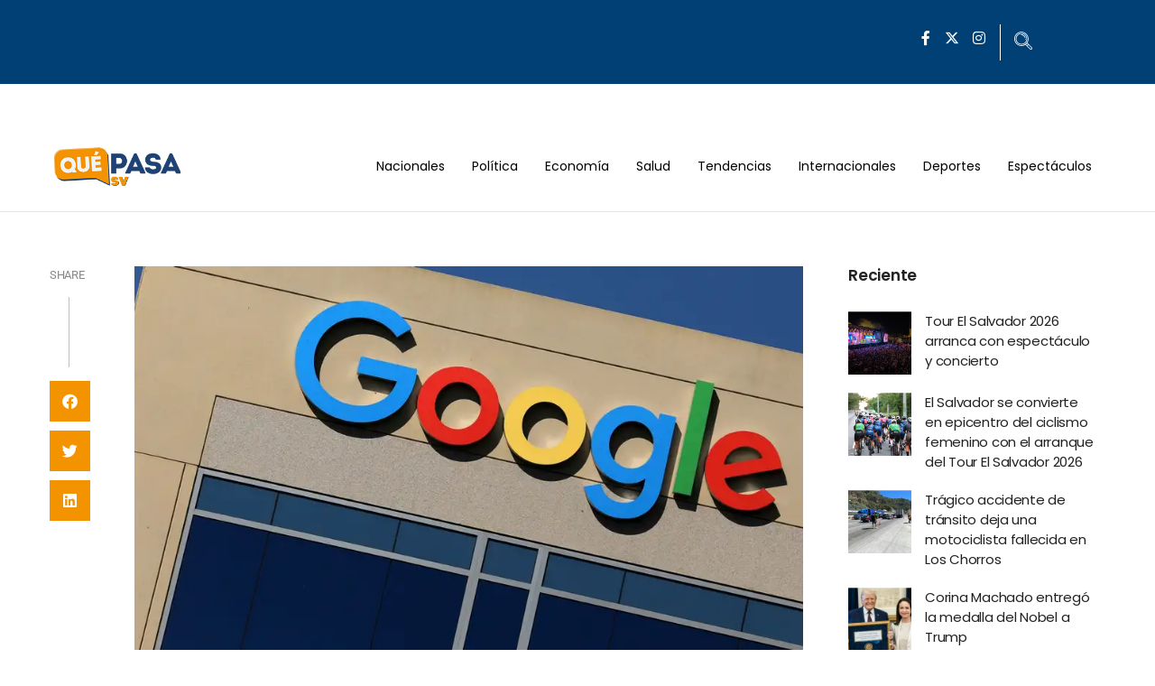

--- FILE ---
content_type: text/html; charset=UTF-8
request_url: https://quepasasv.com/ee-uu-arresta-a-ingeniero-chino-por-robo-de-ia-a-google/
body_size: 25659
content:
<!DOCTYPE html>
<html lang="es">
<head>
	<meta charset="UTF-8">
	<meta name="viewport" content="width=device-width, initial-scale=1.0"/>
		<script>
(()=>{var e={};e.g=function(){if("object"==typeof globalThis)return globalThis;try{return this||new Function("return this")()}catch(e){if("object"==typeof window)return window}}(),function({ampUrl:n,isCustomizePreview:t,isAmpDevMode:r,noampQueryVarName:o,noampQueryVarValue:s,disabledStorageKey:i,mobileUserAgents:a,regexRegex:c}){if("undefined"==typeof sessionStorage)return;const d=new RegExp(c);if(!a.some((e=>{const n=e.match(d);return!(!n||!new RegExp(n[1],n[2]).test(navigator.userAgent))||navigator.userAgent.includes(e)})))return;e.g.addEventListener("DOMContentLoaded",(()=>{const e=document.getElementById("amp-mobile-version-switcher");if(!e)return;e.hidden=!1;const n=e.querySelector("a[href]");n&&n.addEventListener("click",(()=>{sessionStorage.removeItem(i)}))}));const g=r&&["paired-browsing-non-amp","paired-browsing-amp"].includes(window.name);if(sessionStorage.getItem(i)||t||g)return;const u=new URL(location.href),m=new URL(n);m.hash=u.hash,u.searchParams.has(o)&&s===u.searchParams.get(o)?sessionStorage.setItem(i,"1"):m.href!==u.href&&(window.stop(),location.replace(m.href))}({"ampUrl":"https:\/\/quepasasv.com\/ee-uu-arresta-a-ingeniero-chino-por-robo-de-ia-a-google\/amp\/","noampQueryVarName":"noamp","noampQueryVarValue":"mobile","disabledStorageKey":"amp_mobile_redirect_disabled","mobileUserAgents":["Mobile","Android","Silk\/","Kindle","BlackBerry","Opera Mini","Opera Mobi"],"regexRegex":"^\\\/((?:.|\\n)+)\\\/([i]*)$","isCustomizePreview":false,"isAmpDevMode":false})})();
</script>
<style>
#wpadminbar #wp-admin-bar-wccp_free_top_button .ab-icon:before {
	content: "\f160";
	color: #02CA02;
	top: 3px;
}
#wpadminbar #wp-admin-bar-wccp_free_top_button .ab-icon {
	transform: rotate(45deg);
}
</style>
<meta name='robots' content='index, follow, max-image-preview:large, max-snippet:-1, max-video-preview:-1' />
	<style>img:is([sizes="auto" i], [sizes^="auto," i]) { contain-intrinsic-size: 3000px 1500px }</style>
	
	<!-- This site is optimized with the Yoast SEO plugin v22.8 - https://yoast.com/wordpress/plugins/seo/ -->
	<title>EE.UU. arresta a ingeniero chino por robo de IA a Google &#8211; Qué Pasa El Salvador</title>
	<meta name="description" content="Está es una de las noticias positivas más importantes de El SalvadoraL" />
	<link rel="canonical" href="https://quepasasv.com/ee-uu-arresta-a-ingeniero-chino-por-robo-de-ia-a-google/" />
	<meta property="og:locale" content="es_ES" />
	<meta property="og:type" content="article" />
	<meta property="og:title" content="EE.UU. arresta a ingeniero chino por robo de IA a Google &#8211; Qué Pasa El Salvador" />
	<meta property="og:description" content="Está es una de las noticias positivas más importantes de El SalvadoraL" />
	<meta property="og:url" content="https://quepasasv.com/ee-uu-arresta-a-ingeniero-chino-por-robo-de-ia-a-google/" />
	<meta property="og:site_name" content="Qué Pasa El Salvador" />
	<meta property="article:publisher" content="https://www.facebook.com/quepasasv/" />
	<meta property="article:published_time" content="2024-03-08T01:19:40+00:00" />
	<meta property="og:image" content="https://quepasasv.com/wp-content/uploads/2024/03/65520705_1004.webp" />
	<meta property="og:image:width" content="1200" />
	<meta property="og:image:height" content="525" />
	<meta property="og:image:type" content="image/webp" />
	<meta name="author" content="Redacción 01" />
	<meta name="twitter:card" content="summary_large_image" />
	<meta name="twitter:creator" content="@SvQuepasa" />
	<meta name="twitter:site" content="@SvQuepasa" />
	<meta name="twitter:label1" content="Escrito por" />
	<meta name="twitter:data1" content="Redacción 01" />
	<meta name="twitter:label2" content="Tiempo de lectura" />
	<meta name="twitter:data2" content="2 minutos" />
	<script type="application/ld+json" class="yoast-schema-graph">{"@context":"https://schema.org","@graph":[{"@type":"NewsArticle","@id":"https://quepasasv.com/ee-uu-arresta-a-ingeniero-chino-por-robo-de-ia-a-google/#article","isPartOf":{"@id":"https://quepasasv.com/ee-uu-arresta-a-ingeniero-chino-por-robo-de-ia-a-google/"},"author":{"name":"Redacción 01","@id":"https://quepasasv.com/#/schema/person/73809cd18961f53ac5977b13e625a8de"},"headline":"EE.UU. arresta a ingeniero chino por robo de IA a Google","datePublished":"2024-03-08T01:19:40+00:00","dateModified":"2024-03-08T01:19:40+00:00","mainEntityOfPage":{"@id":"https://quepasasv.com/ee-uu-arresta-a-ingeniero-chino-por-robo-de-ia-a-google/"},"wordCount":358,"publisher":{"@id":"https://quepasasv.com/#organization"},"image":{"@id":"https://quepasasv.com/ee-uu-arresta-a-ingeniero-chino-por-robo-de-ia-a-google/#primaryimage"},"thumbnailUrl":"https://quepasasv.com/wp-content/uploads/2024/03/65520705_1004.webp","articleSection":["Internacionales"],"inLanguage":"es"},{"@type":["WebPage","ItemPage"],"@id":"https://quepasasv.com/ee-uu-arresta-a-ingeniero-chino-por-robo-de-ia-a-google/","url":"https://quepasasv.com/ee-uu-arresta-a-ingeniero-chino-por-robo-de-ia-a-google/","name":"EE.UU. arresta a ingeniero chino por robo de IA a Google &#8211; Qué Pasa El Salvador","isPartOf":{"@id":"https://quepasasv.com/#website"},"primaryImageOfPage":{"@id":"https://quepasasv.com/ee-uu-arresta-a-ingeniero-chino-por-robo-de-ia-a-google/#primaryimage"},"image":{"@id":"https://quepasasv.com/ee-uu-arresta-a-ingeniero-chino-por-robo-de-ia-a-google/#primaryimage"},"thumbnailUrl":"https://quepasasv.com/wp-content/uploads/2024/03/65520705_1004.webp","datePublished":"2024-03-08T01:19:40+00:00","dateModified":"2024-03-08T01:19:40+00:00","description":"Está es una de las noticias positivas más importantes de El SalvadoraL","breadcrumb":{"@id":"https://quepasasv.com/ee-uu-arresta-a-ingeniero-chino-por-robo-de-ia-a-google/#breadcrumb"},"inLanguage":"es","potentialAction":[{"@type":"ReadAction","target":["https://quepasasv.com/ee-uu-arresta-a-ingeniero-chino-por-robo-de-ia-a-google/"]}]},{"@type":"ImageObject","inLanguage":"es","@id":"https://quepasasv.com/ee-uu-arresta-a-ingeniero-chino-por-robo-de-ia-a-google/#primaryimage","url":"https://quepasasv.com/wp-content/uploads/2024/03/65520705_1004.webp","contentUrl":"https://quepasasv.com/wp-content/uploads/2024/03/65520705_1004.webp","width":1200,"height":525},{"@type":"BreadcrumbList","@id":"https://quepasasv.com/ee-uu-arresta-a-ingeniero-chino-por-robo-de-ia-a-google/#breadcrumb","itemListElement":[{"@type":"ListItem","position":1,"name":"Inicio","item":"https://quepasasv.com/"},{"@type":"ListItem","position":2,"name":"EE.UU. arresta a ingeniero chino por robo de IA a Google"}]},{"@type":"WebSite","@id":"https://quepasasv.com/#website","url":"https://quepasasv.com/","name":"Qué Pasa El Salvador","description":"Medio Digital de El Salvador","publisher":{"@id":"https://quepasasv.com/#organization"},"potentialAction":[{"@type":"SearchAction","target":{"@type":"EntryPoint","urlTemplate":"https://quepasasv.com/?s={search_term_string}"},"query-input":"required name=search_term_string"}],"inLanguage":"es"},{"@type":"Organization","@id":"https://quepasasv.com/#organization","name":"Qué Pasa El Salvador","url":"https://quepasasv.com/","logo":{"@type":"ImageObject","inLanguage":"es","@id":"https://quepasasv.com/#/schema/logo/image/","url":"https://quepasasv.com/wp-content/uploads/2022/09/quepasalogo-1.png","contentUrl":"https://quepasasv.com/wp-content/uploads/2022/09/quepasalogo-1.png","width":250,"height":75,"caption":"Qué Pasa El Salvador"},"image":{"@id":"https://quepasasv.com/#/schema/logo/image/"},"sameAs":["https://www.facebook.com/quepasasv/","https://x.com/SvQuepasa"]},{"@type":"Person","@id":"https://quepasasv.com/#/schema/person/73809cd18961f53ac5977b13e625a8de","name":"Redacción 01","image":{"@type":"ImageObject","inLanguage":"es","@id":"https://quepasasv.com/#/schema/person/image/","url":"https://secure.gravatar.com/avatar/1a1cfcca3fa7ef11e2060fc0d764c18d?s=96&d=mm&r=g","contentUrl":"https://secure.gravatar.com/avatar/1a1cfcca3fa7ef11e2060fc0d764c18d?s=96&d=mm&r=g","caption":"Redacción 01"},"url":"https://quepasasv.com/author/redaccion01/"}]}</script>
	<!-- / Yoast SEO plugin. -->


<link rel='dns-prefetch' href='//www.googletagmanager.com' />
<link rel='dns-prefetch' href='//pagead2.googlesyndication.com' />
<link rel="alternate" type="application/rss+xml" title="Qué Pasa El Salvador &raquo; Feed" href="https://quepasasv.com/feed/" />
<link rel="alternate" type="application/rss+xml" title="Qué Pasa El Salvador &raquo; Feed de los comentarios" href="https://quepasasv.com/comments/feed/" />
<link rel="alternate" type="application/rss+xml" title="Qué Pasa El Salvador &raquo; Comentario EE.UU. arresta a ingeniero chino por robo de IA a Google del feed" href="https://quepasasv.com/ee-uu-arresta-a-ingeniero-chino-por-robo-de-ia-a-google/feed/" />
<script>
window._wpemojiSettings = {"baseUrl":"https:\/\/s.w.org\/images\/core\/emoji\/15.0.3\/72x72\/","ext":".png","svgUrl":"https:\/\/s.w.org\/images\/core\/emoji\/15.0.3\/svg\/","svgExt":".svg","source":{"concatemoji":"https:\/\/quepasasv.com\/wp-includes\/js\/wp-emoji-release.min.js?ver=6.7.4"}};
/*! This file is auto-generated */
!function(i,n){var o,s,e;function c(e){try{var t={supportTests:e,timestamp:(new Date).valueOf()};sessionStorage.setItem(o,JSON.stringify(t))}catch(e){}}function p(e,t,n){e.clearRect(0,0,e.canvas.width,e.canvas.height),e.fillText(t,0,0);var t=new Uint32Array(e.getImageData(0,0,e.canvas.width,e.canvas.height).data),r=(e.clearRect(0,0,e.canvas.width,e.canvas.height),e.fillText(n,0,0),new Uint32Array(e.getImageData(0,0,e.canvas.width,e.canvas.height).data));return t.every(function(e,t){return e===r[t]})}function u(e,t,n){switch(t){case"flag":return n(e,"\ud83c\udff3\ufe0f\u200d\u26a7\ufe0f","\ud83c\udff3\ufe0f\u200b\u26a7\ufe0f")?!1:!n(e,"\ud83c\uddfa\ud83c\uddf3","\ud83c\uddfa\u200b\ud83c\uddf3")&&!n(e,"\ud83c\udff4\udb40\udc67\udb40\udc62\udb40\udc65\udb40\udc6e\udb40\udc67\udb40\udc7f","\ud83c\udff4\u200b\udb40\udc67\u200b\udb40\udc62\u200b\udb40\udc65\u200b\udb40\udc6e\u200b\udb40\udc67\u200b\udb40\udc7f");case"emoji":return!n(e,"\ud83d\udc26\u200d\u2b1b","\ud83d\udc26\u200b\u2b1b")}return!1}function f(e,t,n){var r="undefined"!=typeof WorkerGlobalScope&&self instanceof WorkerGlobalScope?new OffscreenCanvas(300,150):i.createElement("canvas"),a=r.getContext("2d",{willReadFrequently:!0}),o=(a.textBaseline="top",a.font="600 32px Arial",{});return e.forEach(function(e){o[e]=t(a,e,n)}),o}function t(e){var t=i.createElement("script");t.src=e,t.defer=!0,i.head.appendChild(t)}"undefined"!=typeof Promise&&(o="wpEmojiSettingsSupports",s=["flag","emoji"],n.supports={everything:!0,everythingExceptFlag:!0},e=new Promise(function(e){i.addEventListener("DOMContentLoaded",e,{once:!0})}),new Promise(function(t){var n=function(){try{var e=JSON.parse(sessionStorage.getItem(o));if("object"==typeof e&&"number"==typeof e.timestamp&&(new Date).valueOf()<e.timestamp+604800&&"object"==typeof e.supportTests)return e.supportTests}catch(e){}return null}();if(!n){if("undefined"!=typeof Worker&&"undefined"!=typeof OffscreenCanvas&&"undefined"!=typeof URL&&URL.createObjectURL&&"undefined"!=typeof Blob)try{var e="postMessage("+f.toString()+"("+[JSON.stringify(s),u.toString(),p.toString()].join(",")+"));",r=new Blob([e],{type:"text/javascript"}),a=new Worker(URL.createObjectURL(r),{name:"wpTestEmojiSupports"});return void(a.onmessage=function(e){c(n=e.data),a.terminate(),t(n)})}catch(e){}c(n=f(s,u,p))}t(n)}).then(function(e){for(var t in e)n.supports[t]=e[t],n.supports.everything=n.supports.everything&&n.supports[t],"flag"!==t&&(n.supports.everythingExceptFlag=n.supports.everythingExceptFlag&&n.supports[t]);n.supports.everythingExceptFlag=n.supports.everythingExceptFlag&&!n.supports.flag,n.DOMReady=!1,n.readyCallback=function(){n.DOMReady=!0}}).then(function(){return e}).then(function(){var e;n.supports.everything||(n.readyCallback(),(e=n.source||{}).concatemoji?t(e.concatemoji):e.wpemoji&&e.twemoji&&(t(e.twemoji),t(e.wpemoji)))}))}((window,document),window._wpemojiSettings);
</script>
<!-- quepasasv.com is managing ads with Advanced Ads 2.0.12 – https://wpadvancedads.com/ --><script id="quepa-ready">
			window.advanced_ads_ready=function(e,a){a=a||"complete";var d=function(e){return"interactive"===a?"loading"!==e:"complete"===e};d(document.readyState)?e():document.addEventListener("readystatechange",(function(a){d(a.target.readyState)&&e()}),{once:"interactive"===a})},window.advanced_ads_ready_queue=window.advanced_ads_ready_queue||[];		</script>
		<link rel='stylesheet' id='elementor-frontend-css' href='https://quepasasv.com/wp-content/plugins/elementor/assets/css/frontend.min.css?ver=3.28.0' media='all' />
<link rel='stylesheet' id='elementor-post-23898-css' href='https://quepasasv.com/wp-content/uploads/elementor/css/post-23898.css?ver=1742564987' media='all' />
<link rel='stylesheet' id='elementor-post-23914-css' href='https://quepasasv.com/wp-content/uploads/elementor/css/post-23914.css?ver=1742564987' media='all' />
<link rel='stylesheet' id='jkit-elements-main-css' href='https://quepasasv.com/wp-content/plugins/jeg-elementor-kit/assets/css/elements/main.css?ver=2.6.12' media='all' />
<style id='wp-emoji-styles-inline-css'>

	img.wp-smiley, img.emoji {
		display: inline !important;
		border: none !important;
		box-shadow: none !important;
		height: 1em !important;
		width: 1em !important;
		margin: 0 0.07em !important;
		vertical-align: -0.1em !important;
		background: none !important;
		padding: 0 !important;
	}
</style>
<link rel='stylesheet' id='wp-block-library-css' href='https://quepasasv.com/wp-includes/css/dist/block-library/style.min.css?ver=6.7.4' media='all' />
<style id='classic-theme-styles-inline-css'>
/*! This file is auto-generated */
.wp-block-button__link{color:#fff;background-color:#32373c;border-radius:9999px;box-shadow:none;text-decoration:none;padding:calc(.667em + 2px) calc(1.333em + 2px);font-size:1.125em}.wp-block-file__button{background:#32373c;color:#fff;text-decoration:none}
</style>
<style id='global-styles-inline-css'>
:root{--wp--preset--aspect-ratio--square: 1;--wp--preset--aspect-ratio--4-3: 4/3;--wp--preset--aspect-ratio--3-4: 3/4;--wp--preset--aspect-ratio--3-2: 3/2;--wp--preset--aspect-ratio--2-3: 2/3;--wp--preset--aspect-ratio--16-9: 16/9;--wp--preset--aspect-ratio--9-16: 9/16;--wp--preset--color--black: #000000;--wp--preset--color--cyan-bluish-gray: #abb8c3;--wp--preset--color--white: #ffffff;--wp--preset--color--pale-pink: #f78da7;--wp--preset--color--vivid-red: #cf2e2e;--wp--preset--color--luminous-vivid-orange: #ff6900;--wp--preset--color--luminous-vivid-amber: #fcb900;--wp--preset--color--light-green-cyan: #7bdcb5;--wp--preset--color--vivid-green-cyan: #00d084;--wp--preset--color--pale-cyan-blue: #8ed1fc;--wp--preset--color--vivid-cyan-blue: #0693e3;--wp--preset--color--vivid-purple: #9b51e0;--wp--preset--color--accent: #cd2653;--wp--preset--color--primary: #000000;--wp--preset--color--secondary: #6d6d6d;--wp--preset--color--subtle-background: #dcd7ca;--wp--preset--color--background: #f5efe0;--wp--preset--gradient--vivid-cyan-blue-to-vivid-purple: linear-gradient(135deg,rgba(6,147,227,1) 0%,rgb(155,81,224) 100%);--wp--preset--gradient--light-green-cyan-to-vivid-green-cyan: linear-gradient(135deg,rgb(122,220,180) 0%,rgb(0,208,130) 100%);--wp--preset--gradient--luminous-vivid-amber-to-luminous-vivid-orange: linear-gradient(135deg,rgba(252,185,0,1) 0%,rgba(255,105,0,1) 100%);--wp--preset--gradient--luminous-vivid-orange-to-vivid-red: linear-gradient(135deg,rgba(255,105,0,1) 0%,rgb(207,46,46) 100%);--wp--preset--gradient--very-light-gray-to-cyan-bluish-gray: linear-gradient(135deg,rgb(238,238,238) 0%,rgb(169,184,195) 100%);--wp--preset--gradient--cool-to-warm-spectrum: linear-gradient(135deg,rgb(74,234,220) 0%,rgb(151,120,209) 20%,rgb(207,42,186) 40%,rgb(238,44,130) 60%,rgb(251,105,98) 80%,rgb(254,248,76) 100%);--wp--preset--gradient--blush-light-purple: linear-gradient(135deg,rgb(255,206,236) 0%,rgb(152,150,240) 100%);--wp--preset--gradient--blush-bordeaux: linear-gradient(135deg,rgb(254,205,165) 0%,rgb(254,45,45) 50%,rgb(107,0,62) 100%);--wp--preset--gradient--luminous-dusk: linear-gradient(135deg,rgb(255,203,112) 0%,rgb(199,81,192) 50%,rgb(65,88,208) 100%);--wp--preset--gradient--pale-ocean: linear-gradient(135deg,rgb(255,245,203) 0%,rgb(182,227,212) 50%,rgb(51,167,181) 100%);--wp--preset--gradient--electric-grass: linear-gradient(135deg,rgb(202,248,128) 0%,rgb(113,206,126) 100%);--wp--preset--gradient--midnight: linear-gradient(135deg,rgb(2,3,129) 0%,rgb(40,116,252) 100%);--wp--preset--font-size--small: 18px;--wp--preset--font-size--medium: 20px;--wp--preset--font-size--large: 26.25px;--wp--preset--font-size--x-large: 42px;--wp--preset--font-size--normal: 21px;--wp--preset--font-size--larger: 32px;--wp--preset--spacing--20: 0.44rem;--wp--preset--spacing--30: 0.67rem;--wp--preset--spacing--40: 1rem;--wp--preset--spacing--50: 1.5rem;--wp--preset--spacing--60: 2.25rem;--wp--preset--spacing--70: 3.38rem;--wp--preset--spacing--80: 5.06rem;--wp--preset--shadow--natural: 6px 6px 9px rgba(0, 0, 0, 0.2);--wp--preset--shadow--deep: 12px 12px 50px rgba(0, 0, 0, 0.4);--wp--preset--shadow--sharp: 6px 6px 0px rgba(0, 0, 0, 0.2);--wp--preset--shadow--outlined: 6px 6px 0px -3px rgba(255, 255, 255, 1), 6px 6px rgba(0, 0, 0, 1);--wp--preset--shadow--crisp: 6px 6px 0px rgba(0, 0, 0, 1);}:where(.is-layout-flex){gap: 0.5em;}:where(.is-layout-grid){gap: 0.5em;}body .is-layout-flex{display: flex;}.is-layout-flex{flex-wrap: wrap;align-items: center;}.is-layout-flex > :is(*, div){margin: 0;}body .is-layout-grid{display: grid;}.is-layout-grid > :is(*, div){margin: 0;}:where(.wp-block-columns.is-layout-flex){gap: 2em;}:where(.wp-block-columns.is-layout-grid){gap: 2em;}:where(.wp-block-post-template.is-layout-flex){gap: 1.25em;}:where(.wp-block-post-template.is-layout-grid){gap: 1.25em;}.has-black-color{color: var(--wp--preset--color--black) !important;}.has-cyan-bluish-gray-color{color: var(--wp--preset--color--cyan-bluish-gray) !important;}.has-white-color{color: var(--wp--preset--color--white) !important;}.has-pale-pink-color{color: var(--wp--preset--color--pale-pink) !important;}.has-vivid-red-color{color: var(--wp--preset--color--vivid-red) !important;}.has-luminous-vivid-orange-color{color: var(--wp--preset--color--luminous-vivid-orange) !important;}.has-luminous-vivid-amber-color{color: var(--wp--preset--color--luminous-vivid-amber) !important;}.has-light-green-cyan-color{color: var(--wp--preset--color--light-green-cyan) !important;}.has-vivid-green-cyan-color{color: var(--wp--preset--color--vivid-green-cyan) !important;}.has-pale-cyan-blue-color{color: var(--wp--preset--color--pale-cyan-blue) !important;}.has-vivid-cyan-blue-color{color: var(--wp--preset--color--vivid-cyan-blue) !important;}.has-vivid-purple-color{color: var(--wp--preset--color--vivid-purple) !important;}.has-black-background-color{background-color: var(--wp--preset--color--black) !important;}.has-cyan-bluish-gray-background-color{background-color: var(--wp--preset--color--cyan-bluish-gray) !important;}.has-white-background-color{background-color: var(--wp--preset--color--white) !important;}.has-pale-pink-background-color{background-color: var(--wp--preset--color--pale-pink) !important;}.has-vivid-red-background-color{background-color: var(--wp--preset--color--vivid-red) !important;}.has-luminous-vivid-orange-background-color{background-color: var(--wp--preset--color--luminous-vivid-orange) !important;}.has-luminous-vivid-amber-background-color{background-color: var(--wp--preset--color--luminous-vivid-amber) !important;}.has-light-green-cyan-background-color{background-color: var(--wp--preset--color--light-green-cyan) !important;}.has-vivid-green-cyan-background-color{background-color: var(--wp--preset--color--vivid-green-cyan) !important;}.has-pale-cyan-blue-background-color{background-color: var(--wp--preset--color--pale-cyan-blue) !important;}.has-vivid-cyan-blue-background-color{background-color: var(--wp--preset--color--vivid-cyan-blue) !important;}.has-vivid-purple-background-color{background-color: var(--wp--preset--color--vivid-purple) !important;}.has-black-border-color{border-color: var(--wp--preset--color--black) !important;}.has-cyan-bluish-gray-border-color{border-color: var(--wp--preset--color--cyan-bluish-gray) !important;}.has-white-border-color{border-color: var(--wp--preset--color--white) !important;}.has-pale-pink-border-color{border-color: var(--wp--preset--color--pale-pink) !important;}.has-vivid-red-border-color{border-color: var(--wp--preset--color--vivid-red) !important;}.has-luminous-vivid-orange-border-color{border-color: var(--wp--preset--color--luminous-vivid-orange) !important;}.has-luminous-vivid-amber-border-color{border-color: var(--wp--preset--color--luminous-vivid-amber) !important;}.has-light-green-cyan-border-color{border-color: var(--wp--preset--color--light-green-cyan) !important;}.has-vivid-green-cyan-border-color{border-color: var(--wp--preset--color--vivid-green-cyan) !important;}.has-pale-cyan-blue-border-color{border-color: var(--wp--preset--color--pale-cyan-blue) !important;}.has-vivid-cyan-blue-border-color{border-color: var(--wp--preset--color--vivid-cyan-blue) !important;}.has-vivid-purple-border-color{border-color: var(--wp--preset--color--vivid-purple) !important;}.has-vivid-cyan-blue-to-vivid-purple-gradient-background{background: var(--wp--preset--gradient--vivid-cyan-blue-to-vivid-purple) !important;}.has-light-green-cyan-to-vivid-green-cyan-gradient-background{background: var(--wp--preset--gradient--light-green-cyan-to-vivid-green-cyan) !important;}.has-luminous-vivid-amber-to-luminous-vivid-orange-gradient-background{background: var(--wp--preset--gradient--luminous-vivid-amber-to-luminous-vivid-orange) !important;}.has-luminous-vivid-orange-to-vivid-red-gradient-background{background: var(--wp--preset--gradient--luminous-vivid-orange-to-vivid-red) !important;}.has-very-light-gray-to-cyan-bluish-gray-gradient-background{background: var(--wp--preset--gradient--very-light-gray-to-cyan-bluish-gray) !important;}.has-cool-to-warm-spectrum-gradient-background{background: var(--wp--preset--gradient--cool-to-warm-spectrum) !important;}.has-blush-light-purple-gradient-background{background: var(--wp--preset--gradient--blush-light-purple) !important;}.has-blush-bordeaux-gradient-background{background: var(--wp--preset--gradient--blush-bordeaux) !important;}.has-luminous-dusk-gradient-background{background: var(--wp--preset--gradient--luminous-dusk) !important;}.has-pale-ocean-gradient-background{background: var(--wp--preset--gradient--pale-ocean) !important;}.has-electric-grass-gradient-background{background: var(--wp--preset--gradient--electric-grass) !important;}.has-midnight-gradient-background{background: var(--wp--preset--gradient--midnight) !important;}.has-small-font-size{font-size: var(--wp--preset--font-size--small) !important;}.has-medium-font-size{font-size: var(--wp--preset--font-size--medium) !important;}.has-large-font-size{font-size: var(--wp--preset--font-size--large) !important;}.has-x-large-font-size{font-size: var(--wp--preset--font-size--x-large) !important;}
:where(.wp-block-post-template.is-layout-flex){gap: 1.25em;}:where(.wp-block-post-template.is-layout-grid){gap: 1.25em;}
:where(.wp-block-columns.is-layout-flex){gap: 2em;}:where(.wp-block-columns.is-layout-grid){gap: 2em;}
:root :where(.wp-block-pullquote){font-size: 1.5em;line-height: 1.6;}
</style>
<link rel='stylesheet' id='qi-addons-for-elementor-grid-style-css' href='https://quepasasv.com/wp-content/plugins/qi-addons-for-elementor/assets/css/grid.min.css?ver=1.8.9' media='all' />
<link rel='stylesheet' id='qi-addons-for-elementor-helper-parts-style-css' href='https://quepasasv.com/wp-content/plugins/qi-addons-for-elementor/assets/css/helper-parts.min.css?ver=1.8.9' media='all' />
<link rel='stylesheet' id='qi-addons-for-elementor-style-css' href='https://quepasasv.com/wp-content/plugins/qi-addons-for-elementor/assets/css/main.min.css?ver=1.8.9' media='all' />
<link rel='stylesheet' id='wp-forecast-weathericons-css' href='https://quepasasv.com/wp-content/plugins/wp-forecast//weather-icons/weather-icons.min.css?ver=9999' media='all' />
<link rel='stylesheet' id='wp-forecast-weathericons-wind-css' href='https://quepasasv.com/wp-content/plugins/wp-forecast//weather-icons/weather-icons-wind.min.css?ver=9999' media='all' />
<link rel='stylesheet' id='wp-forecast-css' href='https://quepasasv.com/wp-content/plugins/wp-forecast/wp-forecast-default.css?ver=9999' media='all' />
<link rel='stylesheet' id='elementor-icons-css' href='https://quepasasv.com/wp-content/plugins/elementor/assets/lib/eicons/css/elementor-icons.min.css?ver=5.36.0' media='all' />
<link rel='stylesheet' id='elementor-post-23873-css' href='https://quepasasv.com/wp-content/uploads/elementor/css/post-23873.css?ver=1742564987' media='all' />
<link rel='stylesheet' id='lae-animate-css' href='https://quepasasv.com/wp-content/plugins/addons-for-elementor/assets/css/lib/animate.css?ver=8.8' media='all' />
<link rel='stylesheet' id='lae-sliders-styles-css' href='https://quepasasv.com/wp-content/plugins/addons-for-elementor/assets/css/lib/sliders.min.css?ver=8.8' media='all' />
<link rel='stylesheet' id='lae-icomoon-styles-css' href='https://quepasasv.com/wp-content/plugins/addons-for-elementor/assets/css/icomoon.css?ver=8.8' media='all' />
<link rel='stylesheet' id='lae-frontend-styles-css' href='https://quepasasv.com/wp-content/plugins/addons-for-elementor/assets/css/lae-frontend.css?ver=8.8' media='all' />
<link rel='stylesheet' id='lae-grid-styles-css' href='https://quepasasv.com/wp-content/plugins/addons-for-elementor/assets/css/lae-grid.css?ver=8.8' media='all' />
<link rel='stylesheet' id='lae-widgets-styles-css' href='https://quepasasv.com/wp-content/plugins/addons-for-elementor/assets/css/widgets/lae-widgets.min.css?ver=8.8' media='all' />
<link rel='stylesheet' id='twentytwenty-style-css' href='https://quepasasv.com/wp-content/themes/twentytwenty/style.css?ver=2.0' media='all' />
<style id='twentytwenty-style-inline-css'>
.color-accent,.color-accent-hover:hover,.color-accent-hover:focus,:root .has-accent-color,.has-drop-cap:not(:focus):first-letter,.wp-block-button.is-style-outline,a { color: #cd2653; }blockquote,.border-color-accent,.border-color-accent-hover:hover,.border-color-accent-hover:focus { border-color: #cd2653; }button,.button,.faux-button,.wp-block-button__link,.wp-block-file .wp-block-file__button,input[type="button"],input[type="reset"],input[type="submit"],.bg-accent,.bg-accent-hover:hover,.bg-accent-hover:focus,:root .has-accent-background-color,.comment-reply-link { background-color: #cd2653; }.fill-children-accent,.fill-children-accent * { fill: #cd2653; }body,.entry-title a,:root .has-primary-color { color: #000000; }:root .has-primary-background-color { background-color: #000000; }cite,figcaption,.wp-caption-text,.post-meta,.entry-content .wp-block-archives li,.entry-content .wp-block-categories li,.entry-content .wp-block-latest-posts li,.wp-block-latest-comments__comment-date,.wp-block-latest-posts__post-date,.wp-block-embed figcaption,.wp-block-image figcaption,.wp-block-pullquote cite,.comment-metadata,.comment-respond .comment-notes,.comment-respond .logged-in-as,.pagination .dots,.entry-content hr:not(.has-background),hr.styled-separator,:root .has-secondary-color { color: #6d6d6d; }:root .has-secondary-background-color { background-color: #6d6d6d; }pre,fieldset,input,textarea,table,table *,hr { border-color: #dcd7ca; }caption,code,code,kbd,samp,.wp-block-table.is-style-stripes tbody tr:nth-child(odd),:root .has-subtle-background-background-color { background-color: #dcd7ca; }.wp-block-table.is-style-stripes { border-bottom-color: #dcd7ca; }.wp-block-latest-posts.is-grid li { border-top-color: #dcd7ca; }:root .has-subtle-background-color { color: #dcd7ca; }body:not(.overlay-header) .primary-menu > li > a,body:not(.overlay-header) .primary-menu > li > .icon,.modal-menu a,.footer-menu a, .footer-widgets a,#site-footer .wp-block-button.is-style-outline,.wp-block-pullquote:before,.singular:not(.overlay-header) .entry-header a,.archive-header a,.header-footer-group .color-accent,.header-footer-group .color-accent-hover:hover { color: #cd2653; }.social-icons a,#site-footer button:not(.toggle),#site-footer .button,#site-footer .faux-button,#site-footer .wp-block-button__link,#site-footer .wp-block-file__button,#site-footer input[type="button"],#site-footer input[type="reset"],#site-footer input[type="submit"] { background-color: #cd2653; }.header-footer-group,body:not(.overlay-header) #site-header .toggle,.menu-modal .toggle { color: #000000; }body:not(.overlay-header) .primary-menu ul { background-color: #000000; }body:not(.overlay-header) .primary-menu > li > ul:after { border-bottom-color: #000000; }body:not(.overlay-header) .primary-menu ul ul:after { border-left-color: #000000; }.site-description,body:not(.overlay-header) .toggle-inner .toggle-text,.widget .post-date,.widget .rss-date,.widget_archive li,.widget_categories li,.widget cite,.widget_pages li,.widget_meta li,.widget_nav_menu li,.powered-by-wordpress,.to-the-top,.singular .entry-header .post-meta,.singular:not(.overlay-header) .entry-header .post-meta a { color: #6d6d6d; }.header-footer-group pre,.header-footer-group fieldset,.header-footer-group input,.header-footer-group textarea,.header-footer-group table,.header-footer-group table *,.footer-nav-widgets-wrapper,#site-footer,.menu-modal nav *,.footer-widgets-outer-wrapper,.footer-top { border-color: #dcd7ca; }.header-footer-group table caption,body:not(.overlay-header) .header-inner .toggle-wrapper::before { background-color: #dcd7ca; }
</style>
<link rel='stylesheet' id='twentytwenty-print-style-css' href='https://quepasasv.com/wp-content/themes/twentytwenty/print.css?ver=2.0' media='print' />
<link rel='stylesheet' id='widget-heading-css' href='https://quepasasv.com/wp-content/plugins/elementor/assets/css/widget-heading.min.css?ver=3.28.0' media='all' />
<link rel='stylesheet' id='widget-divider-css' href='https://quepasasv.com/wp-content/plugins/elementor/assets/css/widget-divider.min.css?ver=3.28.0' media='all' />
<link rel='stylesheet' id='widget-share-buttons-css' href='https://quepasasv.com/wp-content/plugins/pro-elements/assets/css/widget-share-buttons.min.css?ver=3.27.4' media='all' />
<link rel='stylesheet' id='e-apple-webkit-css' href='https://quepasasv.com/wp-content/plugins/elementor/assets/css/conditionals/apple-webkit.min.css?ver=3.28.0' media='all' />
<link rel='stylesheet' id='elementor-icons-shared-0-css' href='https://quepasasv.com/wp-content/plugins/elementor/assets/lib/font-awesome/css/fontawesome.min.css?ver=5.15.3' media='all' />
<link rel='stylesheet' id='elementor-icons-fa-solid-css' href='https://quepasasv.com/wp-content/plugins/elementor/assets/lib/font-awesome/css/solid.min.css?ver=5.15.3' media='all' />
<link rel='stylesheet' id='elementor-icons-fa-brands-css' href='https://quepasasv.com/wp-content/plugins/elementor/assets/lib/font-awesome/css/brands.min.css?ver=5.15.3' media='all' />
<link rel='stylesheet' id='e-sticky-css' href='https://quepasasv.com/wp-content/plugins/pro-elements/assets/css/modules/sticky.min.css?ver=3.27.4' media='all' />
<link rel='stylesheet' id='widget-image-css' href='https://quepasasv.com/wp-content/plugins/elementor/assets/css/widget-image.min.css?ver=3.28.0' media='all' />
<link rel='stylesheet' id='widget-post-info-css' href='https://quepasasv.com/wp-content/plugins/pro-elements/assets/css/widget-post-info.min.css?ver=3.27.4' media='all' />
<link rel='stylesheet' id='widget-icon-list-css' href='https://quepasasv.com/wp-content/plugins/elementor/assets/css/widget-icon-list.min.css?ver=3.28.0' media='all' />
<link rel='stylesheet' id='elementor-icons-fa-regular-css' href='https://quepasasv.com/wp-content/plugins/elementor/assets/lib/font-awesome/css/regular.min.css?ver=5.15.3' media='all' />
<link rel='stylesheet' id='widget-author-box-css' href='https://quepasasv.com/wp-content/plugins/pro-elements/assets/css/widget-author-box.min.css?ver=3.27.4' media='all' />
<link rel='stylesheet' id='widget-post-navigation-css' href='https://quepasasv.com/wp-content/plugins/pro-elements/assets/css/widget-post-navigation.min.css?ver=3.27.4' media='all' />
<link rel='stylesheet' id='widget-posts-css' href='https://quepasasv.com/wp-content/plugins/pro-elements/assets/css/widget-posts.min.css?ver=3.27.4' media='all' />
<link rel='stylesheet' id='elementor-post-23880-css' href='https://quepasasv.com/wp-content/uploads/elementor/css/post-23880.css?ver=1742564987' media='all' />
<link rel='stylesheet' id='elementor-post-23888-css' href='https://quepasasv.com/wp-content/uploads/elementor/css/post-23888.css?ver=1742564987' media='all' />
<style id='akismet-widget-style-inline-css'>

			.a-stats {
				--akismet-color-mid-green: #357b49;
				--akismet-color-white: #fff;
				--akismet-color-light-grey: #f6f7f7;

				max-width: 350px;
				width: auto;
			}

			.a-stats * {
				all: unset;
				box-sizing: border-box;
			}

			.a-stats strong {
				font-weight: 600;
			}

			.a-stats a.a-stats__link,
			.a-stats a.a-stats__link:visited,
			.a-stats a.a-stats__link:active {
				background: var(--akismet-color-mid-green);
				border: none;
				box-shadow: none;
				border-radius: 8px;
				color: var(--akismet-color-white);
				cursor: pointer;
				display: block;
				font-family: -apple-system, BlinkMacSystemFont, 'Segoe UI', 'Roboto', 'Oxygen-Sans', 'Ubuntu', 'Cantarell', 'Helvetica Neue', sans-serif;
				font-weight: 500;
				padding: 12px;
				text-align: center;
				text-decoration: none;
				transition: all 0.2s ease;
			}

			/* Extra specificity to deal with TwentyTwentyOne focus style */
			.widget .a-stats a.a-stats__link:focus {
				background: var(--akismet-color-mid-green);
				color: var(--akismet-color-white);
				text-decoration: none;
			}

			.a-stats a.a-stats__link:hover {
				filter: brightness(110%);
				box-shadow: 0 4px 12px rgba(0, 0, 0, 0.06), 0 0 2px rgba(0, 0, 0, 0.16);
			}

			.a-stats .count {
				color: var(--akismet-color-white);
				display: block;
				font-size: 1.5em;
				line-height: 1.4;
				padding: 0 13px;
				white-space: nowrap;
			}
		
</style>
<link rel='stylesheet' id='swiper-css' href='https://quepasasv.com/wp-content/plugins/qi-addons-for-elementor/assets/plugins/swiper/8.4.5/swiper.min.css?ver=8.4.5' media='all' />
<link rel='stylesheet' id='ekit-widget-styles-css' href='https://quepasasv.com/wp-content/plugins/elementskit-lite/widgets/init/assets/css/widget-styles.css?ver=3.4.7' media='all' />
<link rel='stylesheet' id='ekit-responsive-css' href='https://quepasasv.com/wp-content/plugins/elementskit-lite/widgets/init/assets/css/responsive.css?ver=3.4.7' media='all' />
<link rel='stylesheet' id='elementor-gf-local-poppins-css' href='https://quepasasv.com/wp-content/uploads/elementor/google-fonts/css/poppins.css?ver=1742564982' media='all' />
<link rel='stylesheet' id='elementor-gf-local-roboto-css' href='https://quepasasv.com/wp-content/uploads/elementor/google-fonts/css/roboto.css?ver=1742565050' media='all' />
<link rel='stylesheet' id='elementor-gf-local-rubik-css' href='https://quepasasv.com/wp-content/uploads/elementor/google-fonts/css/rubik.css?ver=1742565067' media='all' />
<link rel='stylesheet' id='elementor-icons-ekiticons-css' href='https://quepasasv.com/wp-content/plugins/elementskit-lite/modules/elementskit-icon-pack/assets/css/ekiticons.css?ver=3.4.7' media='all' />
<link rel='stylesheet' id='elementor-icons-jkiticon-css' href='https://quepasasv.com/wp-content/plugins/jeg-elementor-kit/assets/fonts/jkiticon/jkiticon.css?ver=2.6.12' media='all' />
<script src="https://quepasasv.com/wp-includes/js/jquery/jquery.min.js?ver=3.7.1" id="jquery-core-js"></script>
<script src="https://quepasasv.com/wp-includes/js/jquery/jquery-migrate.min.js?ver=3.4.1" id="jquery-migrate-js"></script>
<script src="https://quepasasv.com/wp-content/themes/twentytwenty/assets/js/index.js?ver=2.0" id="twentytwenty-js-js" async></script>

<!-- Fragmento de código de la etiqueta de Google (gtag.js) añadida por Site Kit -->
<!-- Fragmento de código de Google Analytics añadido por Site Kit -->
<script src="https://www.googletagmanager.com/gtag/js?id=GT-TWTGRHB" id="google_gtagjs-js" async></script>
<script id="google_gtagjs-js-after">
window.dataLayer = window.dataLayer || [];function gtag(){dataLayer.push(arguments);}
gtag("set","linker",{"domains":["quepasasv.com"]});
gtag("js", new Date());
gtag("set", "developer_id.dZTNiMT", true);
gtag("config", "GT-TWTGRHB");
</script>
<link rel="https://api.w.org/" href="https://quepasasv.com/wp-json/" /><link rel="alternate" title="JSON" type="application/json" href="https://quepasasv.com/wp-json/wp/v2/posts/44541" /><link rel="EditURI" type="application/rsd+xml" title="RSD" href="https://quepasasv.com/xmlrpc.php?rsd" />
<meta name="generator" content="WordPress 6.7.4" />
<link rel='shortlink' href='https://quepasasv.com/?p=44541' />
<link rel="alternate" title="oEmbed (JSON)" type="application/json+oembed" href="https://quepasasv.com/wp-json/oembed/1.0/embed?url=https%3A%2F%2Fquepasasv.com%2Fee-uu-arresta-a-ingeniero-chino-por-robo-de-ia-a-google%2F" />
<link rel="alternate" title="oEmbed (XML)" type="text/xml+oembed" href="https://quepasasv.com/wp-json/oembed/1.0/embed?url=https%3A%2F%2Fquepasasv.com%2Fee-uu-arresta-a-ingeniero-chino-por-robo-de-ia-a-google%2F&#038;format=xml" />
        <script type="text/javascript">
            ( function () {
                window.lae_fs = { can_use_premium_code: false};
            } )();
        </script>
        <meta name="generator" content="Site Kit by Google 1.170.0" /><!-- Global site tag (gtag.js) - Google Analytics -->
<script async src="https://www.googletagmanager.com/gtag/js?id=UA-157868380-1"></script>
<script>
  window.dataLayer = window.dataLayer || [];
  function gtag(){dataLayer.push(arguments);}
  gtag('js', new Date());

  gtag('config', 'UA-157868380-1');
</script>
<script async src="https://pagead2.googlesyndication.com/pagead/js/adsbygoogle.js?client=ca-pub-8384800483631592" crossorigin="anonymous"></script>
<script id="wpcp_disable_selection" type="text/javascript">
var image_save_msg='You are not allowed to save images!';
	var no_menu_msg='Context Menu disabled!';
	var smessage = "Content is protected !!";

function disableEnterKey(e)
{
	var elemtype = e.target.tagName;
	
	elemtype = elemtype.toUpperCase();
	
	if (elemtype == "TEXT" || elemtype == "TEXTAREA" || elemtype == "INPUT" || elemtype == "PASSWORD" || elemtype == "SELECT" || elemtype == "OPTION" || elemtype == "EMBED")
	{
		elemtype = 'TEXT';
	}
	
	if (e.ctrlKey){
     var key;
     if(window.event)
          key = window.event.keyCode;     //IE
     else
          key = e.which;     //firefox (97)
    //if (key != 17) alert(key);
     if (elemtype!= 'TEXT' && (key == 97 || key == 65 || key == 67 || key == 99 || key == 88 || key == 120 || key == 26 || key == 85  || key == 86 || key == 83 || key == 43 || key == 73))
     {
		if(wccp_free_iscontenteditable(e)) return true;
		show_wpcp_message('You are not allowed to copy content or view source');
		return false;
     }else
     	return true;
     }
}


/*For contenteditable tags*/
function wccp_free_iscontenteditable(e)
{
	var e = e || window.event; // also there is no e.target property in IE. instead IE uses window.event.srcElement
  	
	var target = e.target || e.srcElement;

	var elemtype = e.target.nodeName;
	
	elemtype = elemtype.toUpperCase();
	
	var iscontenteditable = "false";
		
	if(typeof target.getAttribute!="undefined" ) iscontenteditable = target.getAttribute("contenteditable"); // Return true or false as string
	
	var iscontenteditable2 = false;
	
	if(typeof target.isContentEditable!="undefined" ) iscontenteditable2 = target.isContentEditable; // Return true or false as boolean

	if(target.parentElement.isContentEditable) iscontenteditable2 = true;
	
	if (iscontenteditable == "true" || iscontenteditable2 == true)
	{
		if(typeof target.style!="undefined" ) target.style.cursor = "text";
		
		return true;
	}
}

////////////////////////////////////
function disable_copy(e)
{	
	var e = e || window.event; // also there is no e.target property in IE. instead IE uses window.event.srcElement
	
	var elemtype = e.target.tagName;
	
	elemtype = elemtype.toUpperCase();
	
	if (elemtype == "TEXT" || elemtype == "TEXTAREA" || elemtype == "INPUT" || elemtype == "PASSWORD" || elemtype == "SELECT" || elemtype == "OPTION" || elemtype == "EMBED")
	{
		elemtype = 'TEXT';
	}
	
	if(wccp_free_iscontenteditable(e)) return true;
	
	var isSafari = /Safari/.test(navigator.userAgent) && /Apple Computer/.test(navigator.vendor);
	
	var checker_IMG = '';
	if (elemtype == "IMG" && checker_IMG == 'checked' && e.detail >= 2) {show_wpcp_message(alertMsg_IMG);return false;}
	if (elemtype != "TEXT")
	{
		if (smessage !== "" && e.detail == 2)
			show_wpcp_message(smessage);
		
		if (isSafari)
			return true;
		else
			return false;
	}	
}

//////////////////////////////////////////
function disable_copy_ie()
{
	var e = e || window.event;
	var elemtype = window.event.srcElement.nodeName;
	elemtype = elemtype.toUpperCase();
	if(wccp_free_iscontenteditable(e)) return true;
	if (elemtype == "IMG") {show_wpcp_message(alertMsg_IMG);return false;}
	if (elemtype != "TEXT" && elemtype != "TEXTAREA" && elemtype != "INPUT" && elemtype != "PASSWORD" && elemtype != "SELECT" && elemtype != "OPTION" && elemtype != "EMBED")
	{
		return false;
	}
}	
function reEnable()
{
	return true;
}
document.onkeydown = disableEnterKey;
document.onselectstart = disable_copy_ie;
if(navigator.userAgent.indexOf('MSIE')==-1)
{
	document.onmousedown = disable_copy;
	document.onclick = reEnable;
}
function disableSelection(target)
{
    //For IE This code will work
    if (typeof target.onselectstart!="undefined")
    target.onselectstart = disable_copy_ie;
    
    //For Firefox This code will work
    else if (typeof target.style.MozUserSelect!="undefined")
    {target.style.MozUserSelect="none";}
    
    //All other  (ie: Opera) This code will work
    else
    target.onmousedown=function(){return false}
    target.style.cursor = "default";
}
//Calling the JS function directly just after body load
window.onload = function(){disableSelection(document.body);};

//////////////////special for safari Start////////////////
var onlongtouch;
var timer;
var touchduration = 1000; //length of time we want the user to touch before we do something

var elemtype = "";
function touchstart(e) {
	var e = e || window.event;
  // also there is no e.target property in IE.
  // instead IE uses window.event.srcElement
  	var target = e.target || e.srcElement;
	
	elemtype = window.event.srcElement.nodeName;
	
	elemtype = elemtype.toUpperCase();
	
	if(!wccp_pro_is_passive()) e.preventDefault();
	if (!timer) {
		timer = setTimeout(onlongtouch, touchduration);
	}
}

function touchend() {
    //stops short touches from firing the event
    if (timer) {
        clearTimeout(timer);
        timer = null;
    }
	onlongtouch();
}

onlongtouch = function(e) { //this will clear the current selection if anything selected
	
	if (elemtype != "TEXT" && elemtype != "TEXTAREA" && elemtype != "INPUT" && elemtype != "PASSWORD" && elemtype != "SELECT" && elemtype != "EMBED" && elemtype != "OPTION")	
	{
		if (window.getSelection) {
			if (window.getSelection().empty) {  // Chrome
			window.getSelection().empty();
			} else if (window.getSelection().removeAllRanges) {  // Firefox
			window.getSelection().removeAllRanges();
			}
		} else if (document.selection) {  // IE?
			document.selection.empty();
		}
		return false;
	}
};

document.addEventListener("DOMContentLoaded", function(event) { 
    window.addEventListener("touchstart", touchstart, false);
    window.addEventListener("touchend", touchend, false);
});

function wccp_pro_is_passive() {

  var cold = false,
  hike = function() {};

  try {
	  const object1 = {};
  var aid = Object.defineProperty(object1, 'passive', {
  get() {cold = true}
  });
  window.addEventListener('test', hike, aid);
  window.removeEventListener('test', hike, aid);
  } catch (e) {}

  return cold;
}
/*special for safari End*/
</script>
<script id="wpcp_disable_Right_Click" type="text/javascript">
document.ondragstart = function() { return false;}
	function nocontext(e) {
	   return false;
	}
	document.oncontextmenu = nocontext;
</script>
<style>
.unselectable
{
-moz-user-select:none;
-webkit-user-select:none;
cursor: default;
}
html
{
-webkit-touch-callout: none;
-webkit-user-select: none;
-khtml-user-select: none;
-moz-user-select: none;
-ms-user-select: none;
user-select: none;
-webkit-tap-highlight-color: rgba(0,0,0,0);
}
</style>
<script id="wpcp_css_disable_selection" type="text/javascript">
var e = document.getElementsByTagName('body')[0];
if(e)
{
	e.setAttribute('unselectable',"on");
}
</script>
<link rel="alternate" type="text/html" media="only screen and (max-width: 640px)" href="https://quepasasv.com/ee-uu-arresta-a-ingeniero-chino-por-robo-de-ia-a-google/amp/">	<script>document.documentElement.className = document.documentElement.className.replace( 'no-js', 'js' );</script>
	
<!-- Metaetiquetas de Google AdSense añadidas por Site Kit -->
<meta name="google-adsense-platform-account" content="ca-host-pub-2644536267352236">
<meta name="google-adsense-platform-domain" content="sitekit.withgoogle.com">
<!-- Acabar con las metaetiquetas de Google AdSense añadidas por Site Kit -->
<meta name="generator" content="Elementor 3.28.0; features: additional_custom_breakpoints, e_local_google_fonts; settings: css_print_method-external, google_font-enabled, font_display-auto">
			<style>
				.e-con.e-parent:nth-of-type(n+4):not(.e-lazyloaded):not(.e-no-lazyload),
				.e-con.e-parent:nth-of-type(n+4):not(.e-lazyloaded):not(.e-no-lazyload) * {
					background-image: none !important;
				}
				@media screen and (max-height: 1024px) {
					.e-con.e-parent:nth-of-type(n+3):not(.e-lazyloaded):not(.e-no-lazyload),
					.e-con.e-parent:nth-of-type(n+3):not(.e-lazyloaded):not(.e-no-lazyload) * {
						background-image: none !important;
					}
				}
				@media screen and (max-height: 640px) {
					.e-con.e-parent:nth-of-type(n+2):not(.e-lazyloaded):not(.e-no-lazyload),
					.e-con.e-parent:nth-of-type(n+2):not(.e-lazyloaded):not(.e-no-lazyload) * {
						background-image: none !important;
					}
				}
			</style>
			<link rel="amphtml" href="https://quepasasv.com/ee-uu-arresta-a-ingeniero-chino-por-robo-de-ia-a-google/amp/">
<!-- Fragmento de código de Google Tag Manager añadido por Site Kit -->
<script>
			( function( w, d, s, l, i ) {
				w[l] = w[l] || [];
				w[l].push( {'gtm.start': new Date().getTime(), event: 'gtm.js'} );
				var f = d.getElementsByTagName( s )[0],
					j = d.createElement( s ), dl = l != 'dataLayer' ? '&l=' + l : '';
				j.async = true;
				j.src = 'https://www.googletagmanager.com/gtm.js?id=' + i + dl;
				f.parentNode.insertBefore( j, f );
			} )( window, document, 'script', 'dataLayer', 'GTM-KN4LBX3' );
			
</script>

<!-- Final del fragmento de código de Google Tag Manager añadido por Site Kit -->

<!-- Fragmento de código de Google Adsense añadido por Site Kit -->
<script async src="https://pagead2.googlesyndication.com/pagead/js/adsbygoogle.js?client=ca-pub-8384800483631592&amp;host=ca-host-pub-2644536267352236" crossorigin="anonymous"></script>

<!-- Final del fragmento de código de Google Adsense añadido por Site Kit -->
<style>#amp-mobile-version-switcher{left:0;position:absolute;width:100%;z-index:100}#amp-mobile-version-switcher>a{background-color:#444;border:0;color:#eaeaea;display:block;font-family:-apple-system,BlinkMacSystemFont,Segoe UI,Roboto,Oxygen-Sans,Ubuntu,Cantarell,Helvetica Neue,sans-serif;font-size:16px;font-weight:600;padding:15px 0;text-align:center;-webkit-text-decoration:none;text-decoration:none}#amp-mobile-version-switcher>a:active,#amp-mobile-version-switcher>a:focus,#amp-mobile-version-switcher>a:hover{-webkit-text-decoration:underline;text-decoration:underline}</style><link rel="icon" href="https://quepasasv.com/wp-content/uploads/2022/08/Logo-QUE.jpg" sizes="32x32" />
<link rel="icon" href="https://quepasasv.com/wp-content/uploads/2022/08/Logo-QUE.jpg" sizes="192x192" />
<link rel="apple-touch-icon" href="https://quepasasv.com/wp-content/uploads/2022/08/Logo-QUE.jpg" />
<meta name="msapplication-TileImage" content="https://quepasasv.com/wp-content/uploads/2022/08/Logo-QUE.jpg" />
		<style id="wp-custom-css">
			.elementor-15 .elementor-element.elementor-element-2bcc97ec .elementor-container.elementor-column-gap-no {
    max-width: 1170px;
}
body {
    background: #FFF;
}
.elementor-23898 .elementor-element.elementor-element-752842e7:not(.elementor-motion-effects-element-type-background), .elementor-23898 .elementor-element.elementor-element-752842e7 > .elementor-motion-effects-container > .elementor-motion-effects-layer {
    background-color: #014075;
}
.widget-content .wp-container-1.wp-block-group, .widget-content .wp-container-1.wp-block-group .widget.wp_forecast_widget {
    margin: 0 !important;
}
.widget-content .wp-container-1.wp-block-group .widget.wp_forecast_widget h2.widgettitle, .wp-forecast-curr-details, div.wp-forecast-curr-left br, .footer-inner.section-inner {
    display: none;
}
div.wp-forecast-curr {
    float: left;
}
div.wp-forecast-curr-head {
    font-size: 12px;
    float: right;
    color: #FFF;
    font-weight: 700 !important;
}
div.wp-forecast-curr-block {
    padding: 0px;
    float: left;
    color: #FFF;
}
.elementor-15 .elementor-element.elementor-element-38d3f678 .jeg-elementor-kit.jkit-postblock .jkit-post-title a, .elementor-15 .elementor-element.elementor-element-38d3f678 .jeg-elementor-kit.jkit-postblock.postblock-type-4 .jkit-post-title a {
text-transform: initial !important;
}
.entry-content > *:not(.alignwide):not(.alignfull):not(.alignleft):not(.alignright):not(.is-style-wide) {
    max-width: 100rem;
	text-align: justify
}
.featured-media img {
    max-width: 800px;
}
.elementor-23898 .elementor-element.elementor-element-df9c840 img {
    width: 220px;
}
h2.widget-title.subheading.heading-size-3 {
    display: none;
}
h3.jkit-post-title a, h1.entry-title, h2.entry-title.heading-size-1 a {
    text-transform: initial !important;
}
body:not(.overlay-header) .primary-menu > li > a, body:not(.overlay-header) .primary-menu > li > .icon, .modal-menu a, .footer-menu a, .footer-widgets a, #site-footer .wp-block-button.is-style-outline, .wp-block-pullquote:before, .singular:not(.overlay-header) .entry-header a, .archive-header a, .header-footer-group .color-accent, .header-footer-group .color-accent-hover:hover {
    color: #F39303;
}
.jkit-post-category {
    background-color: #F59200 !important;
}
.wp-forecast-curr-head div {
    float: right;
}
.entry-content {
    font-family: inherit;
    letter-spacing: normal;
}
h1.elementor-heading-title.elementor-size-default, h3.elementor-post__title a {
    text-transform: initial !important;
}
.elementor-element.elementor-element-61825b0.elementor-shape-square.e-grid-align-right.elementor-grid-0.elementor-widget.elementor-widget-social-icons {
    float: left;
    width: 80%;
    padding-right: 15px;
}
.elementor-element.elementor-element-2781bba.elementor-widget.elementor-widget-elementskit-header-search {
    float: right;
    width: 20%;
    border-left: 1px solid white;
}
.page-id-24854 header.entry-header.has-text-align-center.header-footer-group {
    display: none;
}
@media screen and (max-width: 480px) {
  .ekit-template-content-header .elementor-section, .ekit-template-content-header .panel-row-style {
    padding: 10px 0 20px 0;
}
	.elementor-15 .elementor-element.elementor-element-6eb2de0c .jeg-elementor-kit.jkit-postblock .jkit-posts, .elementor-15 .elementor-element.elementor-element-57be828 .jeg-elementor-kit.jkit-postblock .jkit-posts, .elementor-15 .elementor-element.elementor-element-7705d39 .jeg-elementor-kit.jkit-postblock .jkit-posts, .elementor-15 .elementor-element.elementor-element-d0db8a9 .jeg-elementor-kit.jkit-postblock .jkit-posts {
    grid-template-columns: repeat(1, minmax(0, 1fr));
    grid-column-gap: 0px;
}
	.elementor-23914 .elementor-element.elementor-element-0b9b294 .elementor-icon-box-title, .elementor-23914 .elementor-element.elementor-element-0b9b294 .elementor-icon-box-title a {
    font-size: 15px;
}
	.elementor-23914 .elementor-element.elementor-element-0b9b294 .elementor-icon-box-wrapper {
    text-align: center;
}
	.elementor-23888 .elementor-element.elementor-element-1570e407 img {
    height: auto;
}
}
.elementor-column.elementor-col-100.elementor-top-column.elementor-element.elementor-element-1c53ab4 .google-auto-placed {
    display: none !important;
}
.elementor-container.elementor-column-gap-no .google-auto-placed {
    display: none !important;
}
.elementor-column.elementor-col-100.elementor-top-column.elementor-element.elementor-element-8f13238 .google-auto-placed {
    display: none !important;
}
.quepa-adlabel {
	display: none;
}
.quepa-portada {
	margin: 0 auto;
	width: 100% !important;
}		</style>
		</head>
<body class="post-template-default single single-post postid-44541 single-format-standard wp-custom-logo wp-embed-responsive unselectable qodef-qi--no-touch qi-addons-for-elementor-1.8.9 jkit-color-scheme singular enable-search-modal has-post-thumbnail has-single-pagination showing-comments show-avatars footer-top-visible elementor-default elementor-template-full-width elementor-kit-23873 aa-prefix-quepa- aa-disabled-bots elementor-page-23888">
		<!-- Fragmento de código de Google Tag Manager (noscript) añadido por Site Kit -->
		<noscript>
			<iframe src="https://www.googletagmanager.com/ns.html?id=GTM-KN4LBX3" height="0" width="0" style="display:none;visibility:hidden"></iframe>
		</noscript>
		<!-- Final del fragmento de código de Google Tag Manager (noscript) añadido por Site Kit -->
		<a class="skip-link screen-reader-text" href="#site-content">Saltar al contenido</a><div class="ekit-template-content-markup ekit-template-content-header ekit-template-content-theme-support">
		<div data-elementor-type="wp-post" data-elementor-id="23898" class="elementor elementor-23898" data-elementor-post-type="elementskit_template">
						<section class="elementor-section elementor-top-section elementor-element elementor-element-700b1085 elementor-section-full_width elementor-hidden-mobile elementor-section-height-default elementor-section-height-default" data-id="700b1085" data-element_type="section" data-settings="{&quot;background_background&quot;:&quot;classic&quot;}">
						<div class="elementor-container elementor-column-gap-default">
					<div class="elementor-column elementor-col-100 elementor-top-column elementor-element elementor-element-1311b67d" data-id="1311b67d" data-element_type="column">
			<div class="elementor-widget-wrap elementor-element-populated">
						<section class="elementor-section elementor-inner-section elementor-element elementor-element-752842e7 elementor-section-boxed elementor-section-height-default elementor-section-height-default" data-id="752842e7" data-element_type="section" data-settings="{&quot;background_background&quot;:&quot;classic&quot;}">
						<div class="elementor-container elementor-column-gap-no">
					<div class="elementor-column elementor-col-50 elementor-inner-column elementor-element elementor-element-67678b0b" data-id="67678b0b" data-element_type="column">
			<div class="elementor-widget-wrap elementor-element-populated">
							</div>
		</div>
				<div class="elementor-column elementor-col-50 elementor-inner-column elementor-element elementor-element-ea131df" data-id="ea131df" data-element_type="column">
			<div class="elementor-widget-wrap elementor-element-populated">
						<div class="elementor-element elementor-element-61825b0 elementor-shape-square e-grid-align-right elementor-grid-0 elementor-widget elementor-widget-social-icons" data-id="61825b0" data-element_type="widget" data-widget_type="social-icons.default">
				<div class="elementor-widget-container">
							<div class="elementor-social-icons-wrapper elementor-grid">
							<span class="elementor-grid-item">
					<a class="elementor-icon elementor-social-icon elementor-social-icon-facebook-f elementor-repeater-item-7837748" href="https://www.facebook.com/quepasasv" target="_blank">
						<span class="elementor-screen-only">Facebook-f</span>
						<i class="fab fa-facebook-f"></i>					</a>
				</span>
							<span class="elementor-grid-item">
					<a class="elementor-icon elementor-social-icon elementor-social-icon-x-twitter elementor-repeater-item-db6ebea" href="https://twitter.com/quepasasv_" target="_blank">
						<span class="elementor-screen-only">X-twitter</span>
						<i class="fab fa-x-twitter"></i>					</a>
				</span>
							<span class="elementor-grid-item">
					<a class="elementor-icon elementor-social-icon elementor-social-icon-instagram elementor-repeater-item-0b88166" href="https://www.instagram.com/quepasasv/" target="_blank">
						<span class="elementor-screen-only">Instagram</span>
						<i class="fab fa-instagram"></i>					</a>
				</span>
					</div>
						</div>
				</div>
				<div class="elementor-element elementor-element-2781bba elementor-widget elementor-widget-elementskit-header-search" data-id="2781bba" data-element_type="widget" data-widget_type="elementskit-header-search.default">
				<div class="elementor-widget-container">
					<div class="ekit-wid-con" >        <a href="#ekit_modal-popup-2781bba" class="ekit_navsearch-button ekit-modal-popup" aria-label="navsearch-button">
            <i aria-hidden="true" class="icon icon-loupe"></i>        </a>
        <!-- language switcher strart -->
        <!-- xs modal -->
        <div class="zoom-anim-dialog mfp-hide ekit_modal-searchPanel" id="ekit_modal-popup-2781bba">
            <div class="ekit-search-panel">
            <!-- Polylang search - thanks to Alain Melsens -->
                <form role="search" method="get" class="ekit-search-group" action="https://quepasasv.com/">
                    <input type="search" class="ekit_search-field" aria-label="search-form" placeholder="Buscar..." value="" name="s">
					<button type="submit" class="ekit_search-button" aria-label="search-button">
                        <i aria-hidden="true" class="icon icon-loupe"></i>                    </button>
                </form>
            </div>
        </div><!-- End xs modal -->
        <!-- end language switcher strart -->
        </div>				</div>
				</div>
					</div>
		</div>
					</div>
		</section>
				<section class="elementor-section elementor-inner-section elementor-element elementor-element-4d93cc8e elementor-section-boxed elementor-section-height-default elementor-section-height-default" data-id="4d93cc8e" data-element_type="section">
						<div class="elementor-container elementor-column-gap-no">
					<div class="elementor-column elementor-col-100 elementor-inner-column elementor-element elementor-element-639170f0" data-id="639170f0" data-element_type="column">
			<div class="elementor-widget-wrap">
							</div>
		</div>
					</div>
		</section>
				<section class="elementor-section elementor-inner-section elementor-element elementor-element-9d7fd9b elementor-section-boxed elementor-section-height-default elementor-section-height-default" data-id="9d7fd9b" data-element_type="section">
						<div class="elementor-container elementor-column-gap-no">
					<div class="elementor-column elementor-col-50 elementor-inner-column elementor-element elementor-element-6bb879d" data-id="6bb879d" data-element_type="column">
			<div class="elementor-widget-wrap elementor-element-populated">
						<div class="elementor-element elementor-element-e960a63 elementor-widget__width-auto elementor-widget elementor-widget-theme-site-logo elementor-widget-image" data-id="e960a63" data-element_type="widget" data-widget_type="theme-site-logo.default">
				<div class="elementor-widget-container">
											<a href="https://quepasasv.com">
			<img width="250" height="75" src="https://quepasasv.com/wp-content/uploads/2022/09/quepasalogo-1.png" class="attachment-full size-full wp-image-24156" alt="" decoding="async" />				</a>
											</div>
				</div>
				<div class="elementor-element elementor-element-71fd8de elementor-widget__width-auto elementor-widget elementor-widget-ekit-nav-menu" data-id="71fd8de" data-element_type="widget" data-widget_type="ekit-nav-menu.default">
				<div class="elementor-widget-container">
							<nav class="ekit-wid-con ekit_menu_responsive_mobile" 
			data-hamburger-icon="" 
			data-hamburger-icon-type="icon" 
			data-responsive-breakpoint="767">
			        </nav>
						</div>
				</div>
					</div>
		</div>
				<div class="elementor-column elementor-col-50 elementor-inner-column elementor-element elementor-element-c46ddab" data-id="c46ddab" data-element_type="column">
			<div class="elementor-widget-wrap elementor-element-populated">
						<div class="elementor-element elementor-element-28df713 elementor-widget elementor-widget-jkit_nav_menu" data-id="28df713" data-element_type="widget" data-widget_type="jkit_nav_menu.default">
				<div class="elementor-widget-container">
					<div  class="jeg-elementor-kit jkit-nav-menu break-point-tablet submenu-click-title jeg_module_44541__696fb725ee2cd"  data-item-indicator="&lt;i aria-hidden=&quot;true&quot; class=&quot;fas fa-angle-down&quot;&gt;&lt;/i&gt;"><button aria-label="open-menu" class="jkit-hamburger-menu"><i aria-hidden="true" class="fas fa-bars"></i></button>
        <div class="jkit-menu-wrapper"><div class="jkit-menu-container"><ul id="menu-menu-principal" class="jkit-menu jkit-menu-direction-flex jkit-submenu-position-left"><li id="menu-item-23" class="menu-item menu-item-type-taxonomy menu-item-object-category menu-item-23"><a href="https://quepasasv.com/category/nacionales/">Nacionales</a></li>
<li id="menu-item-16038" class="menu-item menu-item-type-taxonomy menu-item-object-category menu-item-16038"><a href="https://quepasasv.com/category/politica/">Política</a></li>
<li id="menu-item-16039" class="menu-item menu-item-type-taxonomy menu-item-object-category menu-item-16039"><a href="https://quepasasv.com/category/economia/">Economía</a></li>
<li id="menu-item-22570" class="menu-item menu-item-type-taxonomy menu-item-object-category menu-item-22570"><a href="https://quepasasv.com/category/salud/">Salud</a></li>
<li id="menu-item-22598" class="menu-item menu-item-type-taxonomy menu-item-object-category menu-item-22598"><a href="https://quepasasv.com/category/tendencias/">Tendencias</a></li>
<li id="menu-item-16040" class="menu-item menu-item-type-taxonomy menu-item-object-category current-post-ancestor current-menu-parent current-post-parent menu-item-16040"><a href="https://quepasasv.com/category/internacionales/">Internacionales</a></li>
<li id="menu-item-896" class="menu-item menu-item-type-taxonomy menu-item-object-category menu-item-896"><a href="https://quepasasv.com/category/deportes/">Deportes</a></li>
<li id="menu-item-22568" class="menu-item menu-item-type-taxonomy menu-item-object-category menu-item-22568"><a href="https://quepasasv.com/category/espectaculos/">Espectáculos</a></li>
</ul></div>
            <div class="jkit-nav-identity-panel">
                <div class="jkit-nav-site-title"><a href="https://quepasasv.com" class="jkit-nav-logo" aria-label="Home Link"></a></div>
                <button aria-label="close-menu" class="jkit-close-menu"><i aria-hidden="true" class="fas fa-times"></i></button>
            </div>
        </div>
        <div class="jkit-overlay"></div></div>				</div>
				</div>
					</div>
		</div>
					</div>
		</section>
					</div>
		</div>
					</div>
		</section>
				<section class="elementor-section elementor-top-section elementor-element elementor-element-6c2ac610 elementor-section-full_width elementor-hidden-desktop elementor-hidden-tablet elementor-section-height-default elementor-section-height-default" data-id="6c2ac610" data-element_type="section" data-settings="{&quot;background_background&quot;:&quot;classic&quot;}">
						<div class="elementor-container elementor-column-gap-no">
					<div class="elementor-column elementor-col-100 elementor-top-column elementor-element elementor-element-618dfd58" data-id="618dfd58" data-element_type="column">
			<div class="elementor-widget-wrap elementor-element-populated">
						<section class="elementor-section elementor-inner-section elementor-element elementor-element-519ff119 elementor-section-height-min-height elementor-section-content-middle elementor-section-boxed elementor-section-height-default" data-id="519ff119" data-element_type="section">
						<div class="elementor-container elementor-column-gap-no">
					<div class="elementor-column elementor-col-50 elementor-inner-column elementor-element elementor-element-7cb9aa7b" data-id="7cb9aa7b" data-element_type="column">
			<div class="elementor-widget-wrap elementor-element-populated">
						<div class="elementor-element elementor-element-226a005d elementor-widget elementor-widget-theme-site-logo elementor-widget-image" data-id="226a005d" data-element_type="widget" data-widget_type="theme-site-logo.default">
				<div class="elementor-widget-container">
											<a href="https://quepasasv.com">
			<img width="250" height="75" src="https://quepasasv.com/wp-content/uploads/2022/09/quepasalogo-1.png" class="attachment-full size-full wp-image-24156" alt="" decoding="async" />				</a>
											</div>
				</div>
					</div>
		</div>
				<div class="elementor-column elementor-col-50 elementor-inner-column elementor-element elementor-element-38e74200" data-id="38e74200" data-element_type="column">
			<div class="elementor-widget-wrap elementor-element-populated">
						<div class="elementor-element elementor-element-77c37b38 elementor-align-left elementor-mobile-align-right elementor-widget-mobile__width-auto elementor-widget elementor-widget-button" data-id="77c37b38" data-element_type="widget" data-widget_type="button.default">
				<div class="elementor-widget-container">
									<div class="elementor-button-wrapper">
					<a class="elementor-button elementor-button-link elementor-size-sm" href="#elementor-action%3Aaction%3Dpopup%3Aopen%26settings%3DeyJpZCI6Ijk0MCIsInRvZ2dsZSI6ZmFsc2V9">
						<span class="elementor-button-content-wrapper">
						<span class="elementor-button-icon">
				<i aria-hidden="true" class="fas fa-bars"></i>			</span>
								</span>
					</a>
				</div>
								</div>
				</div>
				<div class="elementor-element elementor-element-12624229 elementor-search-form--skin-full_screen elementor-widget-mobile__width-auto elementor-widget elementor-widget-search-form" data-id="12624229" data-element_type="widget" data-settings="{&quot;skin&quot;:&quot;full_screen&quot;}" data-widget_type="search-form.default">
				<div class="elementor-widget-container">
							<search role="search">
			<form class="elementor-search-form" action="https://quepasasv.com" method="get">
												<div class="elementor-search-form__toggle" role="button" tabindex="0" aria-label="Search">
					<i aria-hidden="true" class="fas fa-search"></i>				</div>
								<div class="elementor-search-form__container">
					<label class="elementor-screen-only" for="elementor-search-form-12624229">Search</label>

					
					<input id="elementor-search-form-12624229" placeholder="Search..." class="elementor-search-form__input" type="search" name="s" value="">
					
					
										<div class="dialog-lightbox-close-button dialog-close-button" role="button" tabindex="0" aria-label="Close this search box.">
						<i aria-hidden="true" class="eicon-close"></i>					</div>
									</div>
			</form>
		</search>
						</div>
				</div>
					</div>
		</div>
					</div>
		</section>
					</div>
		</div>
					</div>
		</section>
				</div>
		</div>
<!DOCTYPE html>
<html lang="es">
<head>
	<meta charset="UTF-8">
	<meta name="viewport" content="width=device-width, initial-scale=1.0, viewport-fit=cover" />		</head>
<body class="post-template-default single single-post postid-44541 single-format-standard wp-custom-logo wp-embed-responsive unselectable qodef-qi--no-touch qi-addons-for-elementor-1.8.9 jkit-color-scheme singular enable-search-modal has-post-thumbnail has-single-pagination showing-comments show-avatars footer-top-visible elementor-default elementor-template-full-width elementor-kit-23873 aa-prefix-quepa- aa-disabled-bots elementor-page-23888">
<a class="skip-link screen-reader-text" href="#site-content">Saltar al contenido</a>		<div data-elementor-type="single-post" data-elementor-id="23888" class="elementor elementor-23888 elementor-location-single post-44541 post type-post status-publish format-standard has-post-thumbnail hentry category-internacionales" data-elementor-post-type="elementor_library">
					<section class="elementor-section elementor-top-section elementor-element elementor-element-193be6c4 elementor-section-boxed elementor-section-height-default elementor-section-height-default" data-id="193be6c4" data-element_type="section" data-settings="{&quot;background_background&quot;:&quot;classic&quot;}">
						<div class="elementor-container elementor-column-gap-no">
					<div class="elementor-column elementor-col-33 elementor-top-column elementor-element elementor-element-7284a4bb elementor-hidden-tablet elementor-hidden-mobile" data-id="7284a4bb" data-element_type="column">
			<div class="elementor-widget-wrap elementor-element-populated">
						<section class="elementor-section elementor-inner-section elementor-element elementor-element-1d968192 elementor-section-full_width elementor-section-height-default elementor-section-height-default" data-id="1d968192" data-element_type="section" data-settings="{&quot;sticky&quot;:&quot;top&quot;,&quot;sticky_offset&quot;:40,&quot;sticky_parent&quot;:&quot;yes&quot;,&quot;sticky_on&quot;:[&quot;desktop&quot;,&quot;tablet&quot;,&quot;mobile&quot;],&quot;sticky_effects_offset&quot;:0,&quot;sticky_anchor_link_offset&quot;:0}">
						<div class="elementor-container elementor-column-gap-default">
					<div class="elementor-column elementor-col-100 elementor-inner-column elementor-element elementor-element-71373812" data-id="71373812" data-element_type="column">
			<div class="elementor-widget-wrap elementor-element-populated">
						<div class="elementor-element elementor-element-4ca0dfd1 elementor-widget elementor-widget-heading" data-id="4ca0dfd1" data-element_type="widget" data-widget_type="heading.default">
				<div class="elementor-widget-container">
					<h2 class="elementor-heading-title elementor-size-default">share</h2>				</div>
				</div>
				<div class="elementor-element elementor-element-cc5ddbf elementor-widget-divider--view-line elementor-widget elementor-widget-divider" data-id="cc5ddbf" data-element_type="widget" data-widget_type="divider.default">
				<div class="elementor-widget-container">
							<div class="elementor-divider">
			<span class="elementor-divider-separator">
						</span>
		</div>
						</div>
				</div>
				<div class="elementor-element elementor-element-788c82ac elementor-share-buttons--view-icon elementor-share-buttons--align-center elementor-share-buttons--color-custom elementor-share-buttons--skin-minimal elementor-share-buttons-mobile--align-left elementor-share-buttons--shape-square elementor-grid-0 elementor-widget elementor-widget-share-buttons" data-id="788c82ac" data-element_type="widget" data-widget_type="share-buttons.default">
				<div class="elementor-widget-container">
							<div class="elementor-grid">
								<div class="elementor-grid-item">
						<div
							class="elementor-share-btn elementor-share-btn_facebook"
							role="button"
							tabindex="0"
							aria-label="Share on facebook"
						>
															<span class="elementor-share-btn__icon">
								<i class="fab fa-facebook" aria-hidden="true"></i>							</span>
																				</div>
					</div>
									<div class="elementor-grid-item">
						<div
							class="elementor-share-btn elementor-share-btn_twitter"
							role="button"
							tabindex="0"
							aria-label="Share on twitter"
						>
															<span class="elementor-share-btn__icon">
								<i class="fab fa-twitter" aria-hidden="true"></i>							</span>
																				</div>
					</div>
									<div class="elementor-grid-item">
						<div
							class="elementor-share-btn elementor-share-btn_linkedin"
							role="button"
							tabindex="0"
							aria-label="Share on linkedin"
						>
															<span class="elementor-share-btn__icon">
								<i class="fab fa-linkedin" aria-hidden="true"></i>							</span>
																				</div>
					</div>
						</div>
						</div>
				</div>
					</div>
		</div>
					</div>
		</section>
					</div>
		</div>
				<div class="elementor-column elementor-col-33 elementor-top-column elementor-element elementor-element-2847e79b" data-id="2847e79b" data-element_type="column">
			<div class="elementor-widget-wrap elementor-element-populated">
						<section class="elementor-section elementor-inner-section elementor-element elementor-element-40296ed0 elementor-section-full_width elementor-section-height-default elementor-section-height-default" data-id="40296ed0" data-element_type="section">
						<div class="elementor-container elementor-column-gap-default">
					<div class="elementor-column elementor-col-100 elementor-inner-column elementor-element elementor-element-487b27fe" data-id="487b27fe" data-element_type="column">
			<div class="elementor-widget-wrap elementor-element-populated">
						<div class="elementor-element elementor-element-1570e407 elementor-widget elementor-widget-theme-post-featured-image elementor-widget-image" data-id="1570e407" data-element_type="widget" data-widget_type="theme-post-featured-image.default">
				<div class="elementor-widget-container">
															<img fetchpriority="high" width="1200" height="525" src="https://quepasasv.com/wp-content/uploads/2024/03/65520705_1004.webp" class="attachment-full size-full wp-image-44542" alt="" decoding="async" srcset="https://quepasasv.com/wp-content/uploads/2024/03/65520705_1004.webp 1200w, https://quepasasv.com/wp-content/uploads/2024/03/65520705_1004-768x336.webp 768w" sizes="(max-width: 1200px) 100vw, 1200px" />															</div>
				</div>
				<div class="elementor-element elementor-element-115d5110 elementor-widget__width-auto elementor-widget elementor-widget-post-info" data-id="115d5110" data-element_type="widget" data-widget_type="post-info.default">
				<div class="elementor-widget-container">
							<ul class="elementor-inline-items elementor-icon-list-items elementor-post-info">
								<li class="elementor-icon-list-item elementor-repeater-item-649888e elementor-inline-item" itemprop="about">
													<span class="elementor-icon-list-text elementor-post-info__item elementor-post-info__item--type-terms">
										<span class="elementor-post-info__terms-list">
				<a href="https://quepasasv.com/category/internacionales/" class="elementor-post-info__terms-list-item">Internacionales</a>				</span>
					</span>
								</li>
				</ul>
						</div>
				</div>
				<div class="elementor-element elementor-element-5d242641 elementor-widget elementor-widget-theme-post-title elementor-page-title elementor-widget-heading" data-id="5d242641" data-element_type="widget" data-widget_type="theme-post-title.default">
				<div class="elementor-widget-container">
					<h1 class="elementor-heading-title elementor-size-default">EE.UU. arresta a ingeniero chino por robo de IA a Google</h1>				</div>
				</div>
				<div class="elementor-element elementor-element-196f9760 elementor-widget__width-auto elementor-author-box--avatar-yes elementor-author-box--name-yes elementor-author-box--link-no elementor-widget elementor-widget-author-box" data-id="196f9760" data-element_type="widget" data-widget_type="author-box.default">
				<div class="elementor-widget-container">
							<div class="elementor-author-box">
							<div  class="elementor-author-box__avatar">
					<img src="https://secure.gravatar.com/avatar/1a1cfcca3fa7ef11e2060fc0d764c18d?s=300&#038;d=mm&#038;r=g" alt="Picture of Redacción 01" loading="lazy">
				</div>
			
			<div class="elementor-author-box__text">
									<div >
						<h4 class="elementor-author-box__name">
							Redacción 01						</h4>
					</div>
				
				
							</div>
		</div>
						</div>
				</div>
				<div class="elementor-element elementor-element-6309100b elementor-widget__width-auto elementor-widget elementor-widget-post-info" data-id="6309100b" data-element_type="widget" data-widget_type="post-info.default">
				<div class="elementor-widget-container">
							<ul class="elementor-inline-items elementor-icon-list-items elementor-post-info">
								<li class="elementor-icon-list-item elementor-repeater-item-99d3900 elementor-inline-item" itemprop="datePublished">
						<a href="https://quepasasv.com/2024/03/07/">
														<span class="elementor-icon-list-text elementor-post-info__item elementor-post-info__item--type-date">
										<time>marzo 7, 2024</time>					</span>
									</a>
				</li>
				</ul>
						</div>
				</div>
					</div>
		</div>
					</div>
		</section>
				<div class="elementor-element elementor-element-2bbe3ef7 elementor-share-buttons--view-icon elementor-share-buttons--align-left elementor-share-buttons--color-custom elementor-share-buttons--skin-minimal elementor-share-buttons-mobile--align-left elementor-hidden-desktop elementor-share-buttons--shape-square elementor-grid-0 elementor-widget elementor-widget-share-buttons" data-id="2bbe3ef7" data-element_type="widget" data-widget_type="share-buttons.default">
				<div class="elementor-widget-container">
							<div class="elementor-grid">
								<div class="elementor-grid-item">
						<div
							class="elementor-share-btn elementor-share-btn_facebook"
							role="button"
							tabindex="0"
							aria-label="Share on facebook"
						>
															<span class="elementor-share-btn__icon">
								<i class="fab fa-facebook" aria-hidden="true"></i>							</span>
																				</div>
					</div>
									<div class="elementor-grid-item">
						<div
							class="elementor-share-btn elementor-share-btn_twitter"
							role="button"
							tabindex="0"
							aria-label="Share on twitter"
						>
															<span class="elementor-share-btn__icon">
								<i class="fab fa-twitter" aria-hidden="true"></i>							</span>
																				</div>
					</div>
									<div class="elementor-grid-item">
						<div
							class="elementor-share-btn elementor-share-btn_linkedin"
							role="button"
							tabindex="0"
							aria-label="Share on linkedin"
						>
															<span class="elementor-share-btn__icon">
								<i class="fab fa-linkedin" aria-hidden="true"></i>							</span>
																				</div>
					</div>
						</div>
						</div>
				</div>
				<div class="elementor-element elementor-element-174d3be8 elementor-widget elementor-widget-theme-post-content" data-id="174d3be8" data-element_type="widget" data-widget_type="theme-post-content.default">
				<div class="elementor-widget-container">
					<p>Un ingeniero de software chino fue detenido este miércoles por robar tecnología de inteligencia artificial (IA) de Google mientras trabajaba en secreto para dos empresas de China, informó el fiscal general de Estados Unidos, Merrick Garland.</p>
<p>Linwei Ding, de 38 años y también conocido como Leon Ding, se enfrenta a cuatro cargos por robo de secretos comerciales, dijo Garland en un comunicado.</p>
<p>Añadió que «el Departamento de Justicia no tolerará el robo de inteligencia artificial y otras tecnologías avanzadas que podrían poner en peligro la seguridad nacional», dijo el fiscal general en el texto.</p>
<p>«Alegamos que el acusado robó secretos comerciales relacionados con la inteligencia artificial de Google mientras trabajaba en secreto para dos empresas con sede en China. Protegeremos ferozmente las tecnologías sensibles desarrolladas en Estados Unidos para que no caigan en manos de quienes no deberían tenerlas», añadió.</p>
<h2>Prisión y multa</h2>
<p>Según la acusación, emitida el martes 5 de marzo y conocida públicamente este miércoles, Google contrató a Ding en 2019 como ingeniero informático y desde mayo de 2022 habría comenzado a cargar secretamente secretos comerciales almacenados en la red para copiarlos en su cuenta personal de Google Cloud.</p>
<p>«Tenemos reglas estrictas para evitar el robo de nuestra información comercial confidencial y secretos comerciales. Tras una investigación, descubrimos que este empleado había robado numerosos documentos y denunciamos rápidamente este asunto a las autoridades legales», contó a la AFP José Castañeda, portavoz de Google. En total, habría subido unos 500 archivos únicos con información confidencial.</p>
<p>«Estas acusaciones son el ejemplo más reciente de hasta dónde pueden llegar los afiliados a empresas con sede en la República Popular China para robar innovación estadounidense», afirmó el director de FBI, Christopher Wray, citado en el texto.</p>
<p>El ingeniero es señalado de cuatro cargos de robo de secretos industriales, cada uno castigado con una pena máxima de diez años de prisión y una multa de 250.000 dólares, indica el Departamento de Justicia.</p>
				</div>
				</div>
				<section class="elementor-section elementor-inner-section elementor-element elementor-element-4817a21f elementor-section-full_width elementor-section-height-default elementor-section-height-default" data-id="4817a21f" data-element_type="section">
						<div class="elementor-container elementor-column-gap-default">
					<div class="elementor-column elementor-col-50 elementor-inner-column elementor-element elementor-element-3654e321" data-id="3654e321" data-element_type="column">
			<div class="elementor-widget-wrap elementor-element-populated">
							</div>
		</div>
				<div class="elementor-column elementor-col-50 elementor-inner-column elementor-element elementor-element-42d855cc" data-id="42d855cc" data-element_type="column">
			<div class="elementor-widget-wrap elementor-element-populated">
							</div>
		</div>
					</div>
		</section>
				<div class="elementor-element elementor-element-1dfbe52d elementor-author-box--layout-image-left elementor-author-box--image-valign-middle elementor-widget__width-initial elementor-author-box--avatar-yes elementor-author-box--name-yes elementor-author-box--biography-yes elementor-author-box--link-no elementor-widget elementor-widget-author-box" data-id="1dfbe52d" data-element_type="widget" data-widget_type="author-box.default">
				<div class="elementor-widget-container">
							<div class="elementor-author-box">
							<div  class="elementor-author-box__avatar">
					<img src="https://secure.gravatar.com/avatar/1a1cfcca3fa7ef11e2060fc0d764c18d?s=300&#038;d=mm&#038;r=g" alt="Picture of Redacción 01" loading="lazy">
				</div>
			
			<div class="elementor-author-box__text">
									<div >
						<h4 class="elementor-author-box__name">
							Redacción 01						</h4>
					</div>
				
									<div class="elementor-author-box__bio">
											</div>
				
							</div>
		</div>
						</div>
				</div>
				<div class="elementor-element elementor-element-2fd3a6da elementor-post-navigation-borders-yes elementor-widget elementor-widget-post-navigation" data-id="2fd3a6da" data-element_type="widget" data-widget_type="post-navigation.default">
				<div class="elementor-widget-container">
							<div class="elementor-post-navigation">
			<div class="elementor-post-navigation__prev elementor-post-navigation__link">
				<a href="https://quepasasv.com/sabor-a-verano-mexicano-en-los-cebollines/" rel="prev"><span class="post-navigation__arrow-wrapper post-navigation__arrow-prev"><i class="fa fa-arrow-left" aria-hidden="true"></i><span class="elementor-screen-only">Prev</span></span><span class="elementor-post-navigation__link__prev"><span class="post-navigation__prev--label">Previous</span><span class="post-navigation__prev--title">Sabor a verano mexicano en Los Cebollines</span></span></a>			</div>
							<div class="elementor-post-navigation__separator-wrapper">
					<div class="elementor-post-navigation__separator"></div>
				</div>
						<div class="elementor-post-navigation__next elementor-post-navigation__link">
				<a href="https://quepasasv.com/por-que-algunos-consideran-a-la-salud-mental-como-una-amenaza-mayor-que-el-cancer/" rel="next"><span class="elementor-post-navigation__link__next"><span class="post-navigation__next--label">Next</span><span class="post-navigation__next--title">Por qué algunos consideran a la salud mental como una amenaza mayor que el cáncer</span></span><span class="post-navigation__arrow-wrapper post-navigation__arrow-next"><i class="fa fa-arrow-right" aria-hidden="true"></i><span class="elementor-screen-only">Next</span></span></a>			</div>
		</div>
						</div>
				</div>
					</div>
		</div>
				<div class="elementor-column elementor-col-33 elementor-top-column elementor-element elementor-element-4ce3c249" data-id="4ce3c249" data-element_type="column">
			<div class="elementor-widget-wrap elementor-element-populated">
						<section class="elementor-section elementor-inner-section elementor-element elementor-element-2f014e1 elementor-section-full_width elementor-section-height-default elementor-section-height-default" data-id="2f014e1" data-element_type="section" data-settings="{&quot;sticky&quot;:&quot;top&quot;,&quot;sticky_parent&quot;:&quot;yes&quot;,&quot;sticky_on&quot;:[&quot;desktop&quot;,&quot;tablet&quot;,&quot;mobile&quot;],&quot;sticky_offset&quot;:0,&quot;sticky_effects_offset&quot;:0,&quot;sticky_anchor_link_offset&quot;:0}">
						<div class="elementor-container elementor-column-gap-default">
					<div class="elementor-column elementor-col-100 elementor-inner-column elementor-element elementor-element-3a2bd14" data-id="3a2bd14" data-element_type="column">
			<div class="elementor-widget-wrap elementor-element-populated">
						<div class="elementor-element elementor-element-31b00458 elementor-widget__width-auto elementor-widget elementor-widget-heading" data-id="31b00458" data-element_type="widget" data-widget_type="heading.default">
				<div class="elementor-widget-container">
					<h2 class="elementor-heading-title elementor-size-default">Reciente</h2>				</div>
				</div>
				<div class="elementor-element elementor-element-2eaa6c24 elementor-grid-1 elementor-grid-tablet-1 elementor-posts--thumbnail-left elementor-grid-mobile-1 elementor-widget elementor-widget-posts" data-id="2eaa6c24" data-element_type="widget" data-settings="{&quot;classic_columns&quot;:&quot;1&quot;,&quot;classic_columns_tablet&quot;:&quot;1&quot;,&quot;classic_row_gap&quot;:{&quot;unit&quot;:&quot;px&quot;,&quot;size&quot;:20,&quot;sizes&quot;:[]},&quot;classic_columns_mobile&quot;:&quot;1&quot;,&quot;classic_row_gap_tablet&quot;:{&quot;unit&quot;:&quot;px&quot;,&quot;size&quot;:&quot;&quot;,&quot;sizes&quot;:[]},&quot;classic_row_gap_mobile&quot;:{&quot;unit&quot;:&quot;px&quot;,&quot;size&quot;:&quot;&quot;,&quot;sizes&quot;:[]}}" data-widget_type="posts.classic">
				<div class="elementor-widget-container">
							<div class="elementor-posts-container elementor-posts elementor-posts--skin-classic elementor-grid">
				<article class="elementor-post elementor-grid-item post-61672 post type-post status-publish format-standard has-post-thumbnail hentry category-deportes">
				<a class="elementor-post__thumbnail__link" href="https://quepasasv.com/tour-el-salvador-2026-arranca-con-espectaculo-y-concierto/" tabindex="-1" >
			<div class="elementor-post__thumbnail"><img width="580" height="387" src="https://quepasasv.com/wp-content/uploads/2026/01/G-1tv5tWQAEjMGw-768x512.jpg" class="attachment-medium_large size-medium_large wp-image-61673" alt="" decoding="async" srcset="https://quepasasv.com/wp-content/uploads/2026/01/G-1tv5tWQAEjMGw-768x512.jpg 768w, https://quepasasv.com/wp-content/uploads/2026/01/G-1tv5tWQAEjMGw-1200x800.jpg 1200w, https://quepasasv.com/wp-content/uploads/2026/01/G-1tv5tWQAEjMGw.jpg 1280w" sizes="(max-width: 580px) 100vw, 580px" /></div>
		</a>
				<div class="elementor-post__text">
				<h3 class="elementor-post__title">
			<a href="https://quepasasv.com/tour-el-salvador-2026-arranca-con-espectaculo-y-concierto/" >
				Tour El Salvador 2026 arranca con espectáculo y concierto			</a>
		</h3>
				</div>
				</article>
				<article class="elementor-post elementor-grid-item post-61669 post type-post status-publish format-standard has-post-thumbnail hentry category-deportes">
				<a class="elementor-post__thumbnail__link" href="https://quepasasv.com/el-salvador-se-convierte-en-epicentro-del-ciclismo-femenino-con-el-arranque-del-tour-el-salvador-2026/" tabindex="-1" >
			<div class="elementor-post__thumbnail"><img loading="lazy" width="580" height="386" src="https://quepasasv.com/wp-content/uploads/2026/01/G-zWl-3WMAA7N5h-768x511.jpg" class="attachment-medium_large size-medium_large wp-image-61670" alt="" decoding="async" srcset="https://quepasasv.com/wp-content/uploads/2026/01/G-zWl-3WMAA7N5h-768x511.jpg 768w, https://quepasasv.com/wp-content/uploads/2026/01/G-zWl-3WMAA7N5h-1200x799.jpg 1200w, https://quepasasv.com/wp-content/uploads/2026/01/G-zWl-3WMAA7N5h.jpg 1280w" sizes="(max-width: 580px) 100vw, 580px" /></div>
		</a>
				<div class="elementor-post__text">
				<h3 class="elementor-post__title">
			<a href="https://quepasasv.com/el-salvador-se-convierte-en-epicentro-del-ciclismo-femenino-con-el-arranque-del-tour-el-salvador-2026/" >
				El Salvador se convierte en epicentro del ciclismo femenino con el arranque del Tour El Salvador 2026			</a>
		</h3>
				</div>
				</article>
				<article class="elementor-post elementor-grid-item post-61666 post type-post status-publish format-standard has-post-thumbnail hentry category-nacionales">
				<a class="elementor-post__thumbnail__link" href="https://quepasasv.com/tragico-accidente-de-transito-deja-una-motociclista-fallecida-en-los-chorros/" tabindex="-1" >
			<div class="elementor-post__thumbnail"><img loading="lazy" width="580" height="326" src="https://quepasasv.com/wp-content/uploads/2026/01/G-zaUn0XAAASkR3-768x432.jpg" class="attachment-medium_large size-medium_large wp-image-61667" alt="" decoding="async" srcset="https://quepasasv.com/wp-content/uploads/2026/01/G-zaUn0XAAASkR3-768x432.jpg 768w, https://quepasasv.com/wp-content/uploads/2026/01/G-zaUn0XAAASkR3-1200x675.jpg 1200w, https://quepasasv.com/wp-content/uploads/2026/01/G-zaUn0XAAASkR3.jpg 1280w" sizes="(max-width: 580px) 100vw, 580px" /></div>
		</a>
				<div class="elementor-post__text">
				<h3 class="elementor-post__title">
			<a href="https://quepasasv.com/tragico-accidente-de-transito-deja-una-motociclista-fallecida-en-los-chorros/" >
				Trágico accidente de tránsito deja una motociclista fallecida en Los Chorros			</a>
		</h3>
				</div>
				</article>
				<article class="elementor-post elementor-grid-item post-61663 post type-post status-publish format-standard has-post-thumbnail hentry category-politica">
				<a class="elementor-post__thumbnail__link" href="https://quepasasv.com/corina-machado-entrego-la-medalla-del-nobel-a-trump/" tabindex="-1" >
			<div class="elementor-post__thumbnail"><img loading="lazy" width="580" height="254" src="https://quepasasv.com/wp-content/uploads/2026/01/75530191_1006-768x336.webp" class="attachment-medium_large size-medium_large wp-image-61664" alt="" decoding="async" srcset="https://quepasasv.com/wp-content/uploads/2026/01/75530191_1006-768x336.webp 768w, https://quepasasv.com/wp-content/uploads/2026/01/75530191_1006-1536x672.webp 1536w, https://quepasasv.com/wp-content/uploads/2026/01/75530191_1006-1200x525.webp 1200w, https://quepasasv.com/wp-content/uploads/2026/01/75530191_1006.webp 1600w" sizes="(max-width: 580px) 100vw, 580px" /></div>
		</a>
				<div class="elementor-post__text">
				<h3 class="elementor-post__title">
			<a href="https://quepasasv.com/corina-machado-entrego-la-medalla-del-nobel-a-trump/" >
				Corina Machado entregó la medalla del Nobel a Trump			</a>
		</h3>
				</div>
				</article>
				</div>
		
						</div>
				</div>
				<div class="elementor-element elementor-element-45b81ba1 elementor-widget__width-auto elementor-widget elementor-widget-heading" data-id="45b81ba1" data-element_type="widget" data-widget_type="heading.default">
				<div class="elementor-widget-container">
					<h2 class="elementor-heading-title elementor-size-default">Lo más visto</h2>				</div>
				</div>
				<div class="elementor-element elementor-element-2574fc45 elementor-grid-1 elementor-grid-tablet-1 elementor-grid-mobile-1 elementor-posts--thumbnail-top elementor-widget elementor-widget-posts" data-id="2574fc45" data-element_type="widget" data-settings="{&quot;classic_columns&quot;:&quot;1&quot;,&quot;classic_columns_tablet&quot;:&quot;1&quot;,&quot;classic_row_gap&quot;:{&quot;unit&quot;:&quot;px&quot;,&quot;size&quot;:25,&quot;sizes&quot;:[]},&quot;classic_columns_mobile&quot;:&quot;1&quot;,&quot;classic_row_gap_tablet&quot;:{&quot;unit&quot;:&quot;px&quot;,&quot;size&quot;:&quot;&quot;,&quot;sizes&quot;:[]},&quot;classic_row_gap_mobile&quot;:{&quot;unit&quot;:&quot;px&quot;,&quot;size&quot;:&quot;&quot;,&quot;sizes&quot;:[]}}" data-widget_type="posts.classic">
				<div class="elementor-widget-container">
							<div class="elementor-posts-container elementor-posts elementor-posts--skin-classic elementor-grid">
				<article class="elementor-post elementor-grid-item post-61657 post type-post status-publish format-standard has-post-thumbnail hentry category-economia">
				<a class="elementor-post__thumbnail__link" href="https://quepasasv.com/ee-uu-y-taiwan-logran-acuerdo-sobre-aranceles-e-inversiones/" tabindex="-1" >
			<div class="elementor-post__thumbnail"><img loading="lazy" width="580" height="297" src="https://quepasasv.com/wp-content/uploads/2026/01/75530024_1004-1024x525.webp" class="attachment-large size-large wp-image-61658" alt="" decoding="async" /></div>
		</a>
				<div class="elementor-post__text">
				<h3 class="elementor-post__title">
			<a href="https://quepasasv.com/ee-uu-y-taiwan-logran-acuerdo-sobre-aranceles-e-inversiones/" >
				EE.UU. y Taiwán logran acuerdo sobre aranceles e inversiones			</a>
		</h3>
				<div class="elementor-post__meta-data">
					<span class="elementor-post-date">
			enero 16, 2026		</span>
				</div>
				</div>
				</article>
				<article class="elementor-post elementor-grid-item post-61654 post type-post status-publish format-standard has-post-thumbnail hentry category-nacionales">
				<a class="elementor-post__thumbnail__link" href="https://quepasasv.com/migracion-y-extranjeria-de-santa-ana-se-traslada-a-nuevo-local-en-las-ramblas/" tabindex="-1" >
			<div class="elementor-post__thumbnail"><img loading="lazy" width="580" height="453" src="https://quepasasv.com/wp-content/uploads/2026/01/EBjZSsrXYAATInv-1024x800.jpg" class="attachment-large size-large wp-image-61655" alt="" decoding="async" /></div>
		</a>
				<div class="elementor-post__text">
				<h3 class="elementor-post__title">
			<a href="https://quepasasv.com/migracion-y-extranjeria-de-santa-ana-se-traslada-a-nuevo-local-en-las-ramblas/" >
				Migración y Extranjería de Santa Ana se traslada a nuevo local en Las Ramblas			</a>
		</h3>
				<div class="elementor-post__meta-data">
					<span class="elementor-post-date">
			enero 16, 2026		</span>
				</div>
				</div>
				</article>
				<article class="elementor-post elementor-grid-item post-61651 post type-post status-publish format-standard has-post-thumbnail hentry category-internacionales">
				<a class="elementor-post__thumbnail__link" href="https://quepasasv.com/la-mision-crew-11-que-regresa-por-la-enfermedad-de-un-astronauta-ameriza-con-exito-en-el-oceano/" tabindex="-1" >
			<div class="elementor-post__thumbnail"><img loading="lazy" width="580" height="402" src="https://quepasasv.com/wp-content/uploads/2026/01/mision-crew-11-2.webp" class="attachment-large size-large wp-image-61652" alt="" decoding="async" srcset="https://quepasasv.com/wp-content/uploads/2026/01/mision-crew-11-2.webp 900w, https://quepasasv.com/wp-content/uploads/2026/01/mision-crew-11-2-768x532.webp 768w" sizes="(max-width: 580px) 100vw, 580px" /></div>
		</a>
				<div class="elementor-post__text">
				<h3 class="elementor-post__title">
			<a href="https://quepasasv.com/la-mision-crew-11-que-regresa-por-la-enfermedad-de-un-astronauta-ameriza-con-exito-en-el-oceano/" >
				La misión Crew-11, que regresa por la enfermedad de un astronauta, ameriza con éxito en el océano			</a>
		</h3>
				<div class="elementor-post__meta-data">
					<span class="elementor-post-date">
			enero 15, 2026		</span>
				</div>
				</div>
				</article>
				</div>
		
						</div>
				</div>
					</div>
		</div>
					</div>
		</section>
					</div>
		</div>
					</div>
		</section>
				</div>
		<div class="ekit-template-content-markup ekit-template-content-footer ekit-template-content-theme-support">
		<div data-elementor-type="wp-post" data-elementor-id="23914" class="elementor elementor-23914" data-elementor-post-type="elementskit_template">
						<section class="elementor-section elementor-top-section elementor-element elementor-element-5d692ff4 elementor-section-boxed elementor-section-height-default elementor-section-height-default" data-id="5d692ff4" data-element_type="section">
						<div class="elementor-container elementor-column-gap-no">
					<div class="elementor-column elementor-col-100 elementor-top-column elementor-element elementor-element-2d2c5fa7" data-id="2d2c5fa7" data-element_type="column">
			<div class="elementor-widget-wrap elementor-element-populated">
						<section class="elementor-section elementor-inner-section elementor-element elementor-element-3fce759 elementor-section-full_width elementor-section-height-default elementor-section-height-default" data-id="3fce759" data-element_type="section">
						<div class="elementor-container elementor-column-gap-default">
					<div class="elementor-column elementor-col-50 elementor-inner-column elementor-element elementor-element-45c54571" data-id="45c54571" data-element_type="column">
			<div class="elementor-widget-wrap elementor-element-populated">
						<div class="elementor-element elementor-element-63bbdd5f elementor-widget elementor-widget-theme-site-logo elementor-widget-image" data-id="63bbdd5f" data-element_type="widget" data-widget_type="theme-site-logo.default">
				<div class="elementor-widget-container">
											<a href="https://quepasasv.com">
			<img width="250" height="75" src="https://quepasasv.com/wp-content/uploads/2022/09/quepasalogo-1.png" class="attachment-full size-full wp-image-24156" alt="" decoding="async" />				</a>
											</div>
				</div>
					</div>
		</div>
				<div class="elementor-column elementor-col-50 elementor-inner-column elementor-element elementor-element-760917a3" data-id="760917a3" data-element_type="column">
			<div class="elementor-widget-wrap elementor-element-populated">
						<div class="elementor-element elementor-element-46129fc7 elementor-shape-square e-grid-align-right e-grid-align-mobile-center elementor-grid-0 elementor-widget elementor-widget-social-icons" data-id="46129fc7" data-element_type="widget" data-widget_type="social-icons.default">
				<div class="elementor-widget-container">
							<div class="elementor-social-icons-wrapper elementor-grid">
							<span class="elementor-grid-item">
					<a class="elementor-icon elementor-social-icon elementor-social-icon-facebook-f elementor-repeater-item-2c58eff" href="https://facebook.com/quepasasv/" target="_blank">
						<span class="elementor-screen-only">Facebook-f</span>
						<i class="fab fa-facebook-f"></i>					</a>
				</span>
							<span class="elementor-grid-item">
					<a class="elementor-icon elementor-social-icon elementor-social-icon-x-twitter elementor-repeater-item-a140dd4" href="https://twitter.com/svquepasa" target="_blank">
						<span class="elementor-screen-only">X-twitter</span>
						<i class="fab fa-x-twitter"></i>					</a>
				</span>
							<span class="elementor-grid-item">
					<a class="elementor-icon elementor-social-icon elementor-social-icon-instagram elementor-repeater-item-befe3a6" href="https://www.instagram.com/quepasasv/" target="_blank">
						<span class="elementor-screen-only">Instagram</span>
						<i class="fab fa-instagram"></i>					</a>
				</span>
					</div>
						</div>
				</div>
					</div>
		</div>
					</div>
		</section>
				<section class="elementor-section elementor-inner-section elementor-element elementor-element-5643f23e elementor-section-full_width elementor-section-height-default elementor-section-height-default" data-id="5643f23e" data-element_type="section">
						<div class="elementor-container elementor-column-gap-default">
					<div class="elementor-column elementor-col-50 elementor-inner-column elementor-element elementor-element-28943ba7" data-id="28943ba7" data-element_type="column">
			<div class="elementor-widget-wrap elementor-element-populated">
						<div class="elementor-element elementor-element-3a6aeb26 elementor-widget elementor-widget-heading" data-id="3a6aeb26" data-element_type="widget" data-widget_type="heading.default">
				<div class="elementor-widget-container">
					<h2 class="elementor-heading-title elementor-size-default">Somos un medio de comunicación digital que pone a tu disposición la información necesaria para saber Qué Pasa en El Salvador y fuera de nuestras fronteras.
</h2>				</div>
				</div>
					</div>
		</div>
				<div class="elementor-column elementor-col-50 elementor-inner-column elementor-element elementor-element-313bc4ff" data-id="313bc4ff" data-element_type="column">
			<div class="elementor-widget-wrap elementor-element-populated">
						<div class="elementor-element elementor-element-76886713 elementor-nav-menu__align-end elementor-nav-menu--dropdown-none elementor-hidden-mobile elementor-widget elementor-widget-nav-menu" data-id="76886713" data-element_type="widget" data-settings="{&quot;layout&quot;:&quot;horizontal&quot;,&quot;submenu_icon&quot;:{&quot;value&quot;:&quot;&lt;i class=\&quot;fas fa-caret-down\&quot;&gt;&lt;\/i&gt;&quot;,&quot;library&quot;:&quot;fa-solid&quot;}}" data-widget_type="nav-menu.default">
				<div class="elementor-widget-container">
								<nav aria-label="Menu" class="elementor-nav-menu--main elementor-nav-menu__container elementor-nav-menu--layout-horizontal e--pointer-none">
				<ul id="menu-1-76886713" class="elementor-nav-menu"><li class="menu-item menu-item-type-taxonomy menu-item-object-category menu-item-23"><a href="https://quepasasv.com/category/nacionales/" class="elementor-item">Nacionales</a></li>
<li class="menu-item menu-item-type-taxonomy menu-item-object-category menu-item-16038"><a href="https://quepasasv.com/category/politica/" class="elementor-item">Política</a></li>
<li class="menu-item menu-item-type-taxonomy menu-item-object-category menu-item-16039"><a href="https://quepasasv.com/category/economia/" class="elementor-item">Economía</a></li>
<li class="menu-item menu-item-type-taxonomy menu-item-object-category menu-item-22570"><a href="https://quepasasv.com/category/salud/" class="elementor-item">Salud</a></li>
<li class="menu-item menu-item-type-taxonomy menu-item-object-category menu-item-22598"><a href="https://quepasasv.com/category/tendencias/" class="elementor-item">Tendencias</a></li>
<li class="menu-item menu-item-type-taxonomy menu-item-object-category current-post-ancestor current-menu-parent current-post-parent menu-item-16040"><a href="https://quepasasv.com/category/internacionales/" class="elementor-item">Internacionales</a></li>
<li class="menu-item menu-item-type-taxonomy menu-item-object-category menu-item-896"><a href="https://quepasasv.com/category/deportes/" class="elementor-item">Deportes</a></li>
<li class="menu-item menu-item-type-taxonomy menu-item-object-category menu-item-22568"><a href="https://quepasasv.com/category/espectaculos/" class="elementor-item">Espectáculos</a></li>
</ul>			</nav>
						<nav class="elementor-nav-menu--dropdown elementor-nav-menu__container" aria-hidden="true">
				<ul id="menu-2-76886713" class="elementor-nav-menu"><li class="menu-item menu-item-type-taxonomy menu-item-object-category menu-item-23"><a href="https://quepasasv.com/category/nacionales/" class="elementor-item" tabindex="-1">Nacionales</a></li>
<li class="menu-item menu-item-type-taxonomy menu-item-object-category menu-item-16038"><a href="https://quepasasv.com/category/politica/" class="elementor-item" tabindex="-1">Política</a></li>
<li class="menu-item menu-item-type-taxonomy menu-item-object-category menu-item-16039"><a href="https://quepasasv.com/category/economia/" class="elementor-item" tabindex="-1">Economía</a></li>
<li class="menu-item menu-item-type-taxonomy menu-item-object-category menu-item-22570"><a href="https://quepasasv.com/category/salud/" class="elementor-item" tabindex="-1">Salud</a></li>
<li class="menu-item menu-item-type-taxonomy menu-item-object-category menu-item-22598"><a href="https://quepasasv.com/category/tendencias/" class="elementor-item" tabindex="-1">Tendencias</a></li>
<li class="menu-item menu-item-type-taxonomy menu-item-object-category current-post-ancestor current-menu-parent current-post-parent menu-item-16040"><a href="https://quepasasv.com/category/internacionales/" class="elementor-item" tabindex="-1">Internacionales</a></li>
<li class="menu-item menu-item-type-taxonomy menu-item-object-category menu-item-896"><a href="https://quepasasv.com/category/deportes/" class="elementor-item" tabindex="-1">Deportes</a></li>
<li class="menu-item menu-item-type-taxonomy menu-item-object-category menu-item-22568"><a href="https://quepasasv.com/category/espectaculos/" class="elementor-item" tabindex="-1">Espectáculos</a></li>
</ul>			</nav>
						</div>
				</div>
				<div class="elementor-element elementor-element-5cf3a6e8 elementor-nav-menu__align-center elementor-nav-menu--dropdown-none elementor-hidden-desktop elementor-hidden-tablet elementor-widget elementor-widget-nav-menu" data-id="5cf3a6e8" data-element_type="widget" data-settings="{&quot;layout&quot;:&quot;horizontal&quot;,&quot;submenu_icon&quot;:{&quot;value&quot;:&quot;&lt;i class=\&quot;fas fa-caret-down\&quot;&gt;&lt;\/i&gt;&quot;,&quot;library&quot;:&quot;fa-solid&quot;}}" data-widget_type="nav-menu.default">
				<div class="elementor-widget-container">
								<nav aria-label="Menu" class="elementor-nav-menu--main elementor-nav-menu__container elementor-nav-menu--layout-horizontal e--pointer-none">
				<ul id="menu-1-5cf3a6e8" class="elementor-nav-menu"><li class="menu-item menu-item-type-taxonomy menu-item-object-category menu-item-23"><a href="https://quepasasv.com/category/nacionales/" class="elementor-item">Nacionales</a></li>
<li class="menu-item menu-item-type-taxonomy menu-item-object-category menu-item-16038"><a href="https://quepasasv.com/category/politica/" class="elementor-item">Política</a></li>
<li class="menu-item menu-item-type-taxonomy menu-item-object-category menu-item-16039"><a href="https://quepasasv.com/category/economia/" class="elementor-item">Economía</a></li>
<li class="menu-item menu-item-type-taxonomy menu-item-object-category menu-item-22570"><a href="https://quepasasv.com/category/salud/" class="elementor-item">Salud</a></li>
<li class="menu-item menu-item-type-taxonomy menu-item-object-category menu-item-22598"><a href="https://quepasasv.com/category/tendencias/" class="elementor-item">Tendencias</a></li>
<li class="menu-item menu-item-type-taxonomy menu-item-object-category current-post-ancestor current-menu-parent current-post-parent menu-item-16040"><a href="https://quepasasv.com/category/internacionales/" class="elementor-item">Internacionales</a></li>
<li class="menu-item menu-item-type-taxonomy menu-item-object-category menu-item-896"><a href="https://quepasasv.com/category/deportes/" class="elementor-item">Deportes</a></li>
<li class="menu-item menu-item-type-taxonomy menu-item-object-category menu-item-22568"><a href="https://quepasasv.com/category/espectaculos/" class="elementor-item">Espectáculos</a></li>
</ul>			</nav>
						<nav class="elementor-nav-menu--dropdown elementor-nav-menu__container" aria-hidden="true">
				<ul id="menu-2-5cf3a6e8" class="elementor-nav-menu"><li class="menu-item menu-item-type-taxonomy menu-item-object-category menu-item-23"><a href="https://quepasasv.com/category/nacionales/" class="elementor-item" tabindex="-1">Nacionales</a></li>
<li class="menu-item menu-item-type-taxonomy menu-item-object-category menu-item-16038"><a href="https://quepasasv.com/category/politica/" class="elementor-item" tabindex="-1">Política</a></li>
<li class="menu-item menu-item-type-taxonomy menu-item-object-category menu-item-16039"><a href="https://quepasasv.com/category/economia/" class="elementor-item" tabindex="-1">Economía</a></li>
<li class="menu-item menu-item-type-taxonomy menu-item-object-category menu-item-22570"><a href="https://quepasasv.com/category/salud/" class="elementor-item" tabindex="-1">Salud</a></li>
<li class="menu-item menu-item-type-taxonomy menu-item-object-category menu-item-22598"><a href="https://quepasasv.com/category/tendencias/" class="elementor-item" tabindex="-1">Tendencias</a></li>
<li class="menu-item menu-item-type-taxonomy menu-item-object-category current-post-ancestor current-menu-parent current-post-parent menu-item-16040"><a href="https://quepasasv.com/category/internacionales/" class="elementor-item" tabindex="-1">Internacionales</a></li>
<li class="menu-item menu-item-type-taxonomy menu-item-object-category menu-item-896"><a href="https://quepasasv.com/category/deportes/" class="elementor-item" tabindex="-1">Deportes</a></li>
<li class="menu-item menu-item-type-taxonomy menu-item-object-category menu-item-22568"><a href="https://quepasasv.com/category/espectaculos/" class="elementor-item" tabindex="-1">Espectáculos</a></li>
</ul>			</nav>
						</div>
				</div>
					</div>
		</div>
					</div>
		</section>
				<section class="elementor-section elementor-inner-section elementor-element elementor-element-2f0daa3 elementor-section-full_width elementor-section-height-default elementor-section-height-default" data-id="2f0daa3" data-element_type="section">
						<div class="elementor-container elementor-column-gap-default">
					<div class="elementor-column elementor-col-50 elementor-inner-column elementor-element elementor-element-1290f3a" data-id="1290f3a" data-element_type="column">
			<div class="elementor-widget-wrap elementor-element-populated">
						<div class="elementor-element elementor-element-0b9b294 elementor-position-left elementor-view-default elementor-mobile-position-top elementor-vertical-align-top elementor-widget elementor-widget-icon-box" data-id="0b9b294" data-element_type="widget" data-widget_type="icon-box.default">
				<div class="elementor-widget-container">
							<div class="elementor-icon-box-wrapper">

						<div class="elementor-icon-box-icon">
				<span  class="elementor-icon">
				<i aria-hidden="true" class="jki jki-mail-line"></i>				</span>
			</div>
			
						<div class="elementor-icon-box-content">

									<p class="elementor-icon-box-title">
						<span  >
							<a href="/cdn-cgi/l/email-protection" class="__cf_email__" data-cfemail="ddbeb2b3a9bcbea9b29daca8b8adbcaebcaeabf3beb2b0">[email&#160;protected]</a>						</span>
					</p>
				
				
			</div>
			
		</div>
						</div>
				</div>
					</div>
		</div>
				<div class="elementor-column elementor-col-50 elementor-inner-column elementor-element elementor-element-b22c91e" data-id="b22c91e" data-element_type="column">
			<div class="elementor-widget-wrap elementor-element-populated">
						<div class="elementor-element elementor-element-a0a79b5 elementor-widget elementor-widget-heading" data-id="a0a79b5" data-element_type="widget" data-widget_type="heading.default">
				<div class="elementor-widget-container">
					<h2 class="elementor-heading-title elementor-size-default">2022 - TODOS LOS DERECHOS RESERVADOS</h2>				</div>
				</div>
					</div>
		</div>
					</div>
		</section>
					</div>
		</div>
					</div>
		</section>
				</div>
		</div>
	<div id="wpcp-error-message" class="msgmsg-box-wpcp hideme"><span>error: </span>Content is protected !!</div>
	<script data-cfasync="false" src="/cdn-cgi/scripts/5c5dd728/cloudflare-static/email-decode.min.js"></script><script>
	var timeout_result;
	function show_wpcp_message(smessage)
	{
		if (smessage !== "")
			{
			var smessage_text = '<span>Alert: </span>'+smessage;
			document.getElementById("wpcp-error-message").innerHTML = smessage_text;
			document.getElementById("wpcp-error-message").className = "msgmsg-box-wpcp warning-wpcp showme";
			clearTimeout(timeout_result);
			timeout_result = setTimeout(hide_message, 3000);
			}
	}
	function hide_message()
	{
		document.getElementById("wpcp-error-message").className = "msgmsg-box-wpcp warning-wpcp hideme";
	}
	</script>
		<style>
	@media print {
	body * {display: none !important;}
		body:after {
		content: "You are not allowed to print preview this page, Thank you"; }
	}
	</style>
		<style type="text/css">
	#wpcp-error-message {
	    direction: ltr;
	    text-align: center;
	    transition: opacity 900ms ease 0s;
	    z-index: 99999999;
	}
	.hideme {
    	opacity:0;
    	visibility: hidden;
	}
	.showme {
    	opacity:1;
    	visibility: visible;
	}
	.msgmsg-box-wpcp {
		border:1px solid #f5aca6;
		border-radius: 10px;
		color: #555;
		font-family: Tahoma;
		font-size: 11px;
		margin: 10px;
		padding: 10px 36px;
		position: fixed;
		width: 255px;
		top: 50%;
  		left: 50%;
  		margin-top: -10px;
  		margin-left: -130px;
  		-webkit-box-shadow: 0px 0px 34px 2px rgba(242,191,191,1);
		-moz-box-shadow: 0px 0px 34px 2px rgba(242,191,191,1);
		box-shadow: 0px 0px 34px 2px rgba(242,191,191,1);
	}
	.msgmsg-box-wpcp span {
		font-weight:bold;
		text-transform:uppercase;
	}
		.warning-wpcp {
		background:#ffecec url('https://quepasasv.com/wp-content/plugins/wp-content-copy-protector/images/warning.png') no-repeat 10px 50%;
	}
    </style>
			<script>
				const lazyloadRunObserver = () => {
					const lazyloadBackgrounds = document.querySelectorAll( `.e-con.e-parent:not(.e-lazyloaded)` );
					const lazyloadBackgroundObserver = new IntersectionObserver( ( entries ) => {
						entries.forEach( ( entry ) => {
							if ( entry.isIntersecting ) {
								let lazyloadBackground = entry.target;
								if( lazyloadBackground ) {
									lazyloadBackground.classList.add( 'e-lazyloaded' );
								}
								lazyloadBackgroundObserver.unobserve( entry.target );
							}
						});
					}, { rootMargin: '200px 0px 200px 0px' } );
					lazyloadBackgrounds.forEach( ( lazyloadBackground ) => {
						lazyloadBackgroundObserver.observe( lazyloadBackground );
					} );
				};
				const events = [
					'DOMContentLoaded',
					'elementor/lazyload/observe',
				];
				events.forEach( ( event ) => {
					document.addEventListener( event, lazyloadRunObserver );
				} );
			</script>
					<div id="amp-mobile-version-switcher" hidden>
			<a rel="" href="https://quepasasv.com/ee-uu-arresta-a-ingeniero-chino-por-robo-de-ia-a-google/amp/">
				Ir a la versión móvil			</a>
		</div>

				<link rel='stylesheet' id='jeg-dynamic-style-css' href='https://quepasasv.com/wp-content/plugins/jeg-elementor-kit/lib/jeg-framework/assets/css/jeg-dynamic-styles.css?ver=1.3.0' media='all' />
<link rel='stylesheet' id='widget-social-icons-css' href='https://quepasasv.com/wp-content/plugins/elementor/assets/css/widget-social-icons.min.css?ver=3.28.0' media='all' />
<link rel='stylesheet' id='widget-search-form-css' href='https://quepasasv.com/wp-content/plugins/pro-elements/assets/css/widget-search-form.min.css?ver=3.27.4' media='all' />
<link rel='stylesheet' id='widget-nav-menu-css' href='https://quepasasv.com/wp-content/plugins/pro-elements/assets/css/widget-nav-menu.min.css?ver=3.27.4' media='all' />
<link rel='stylesheet' id='widget-icon-box-css' href='https://quepasasv.com/wp-content/plugins/elementor/assets/css/widget-icon-box.min.css?ver=3.28.0' media='all' />
<script src="https://quepasasv.com/wp-includes/js/jquery/ui/core.min.js?ver=1.13.3" id="jquery-ui-core-js"></script>
<script id="qi-addons-for-elementor-script-js-extra">
var qodefQiAddonsGlobal = {"vars":{"adminBarHeight":0,"iconArrowLeft":"<svg  xmlns=\"http:\/\/www.w3.org\/2000\/svg\" x=\"0px\" y=\"0px\" viewBox=\"0 0 34.2 32.3\" xml:space=\"preserve\" style=\"stroke-width: 2;\"><line x1=\"0.5\" y1=\"16\" x2=\"33.5\" y2=\"16\"\/><line x1=\"0.3\" y1=\"16.5\" x2=\"16.2\" y2=\"0.7\"\/><line x1=\"0\" y1=\"15.4\" x2=\"16.2\" y2=\"31.6\"\/><\/svg>","iconArrowRight":"<svg  xmlns=\"http:\/\/www.w3.org\/2000\/svg\" x=\"0px\" y=\"0px\" viewBox=\"0 0 34.2 32.3\" xml:space=\"preserve\" style=\"stroke-width: 2;\"><line x1=\"0\" y1=\"16\" x2=\"33\" y2=\"16\"\/><line x1=\"17.3\" y1=\"0.7\" x2=\"33.2\" y2=\"16.5\"\/><line x1=\"17.3\" y1=\"31.6\" x2=\"33.5\" y2=\"15.4\"\/><\/svg>","iconClose":"<svg  xmlns=\"http:\/\/www.w3.org\/2000\/svg\" x=\"0px\" y=\"0px\" viewBox=\"0 0 9.1 9.1\" xml:space=\"preserve\"><g><path d=\"M8.5,0L9,0.6L5.1,4.5L9,8.5L8.5,9L4.5,5.1L0.6,9L0,8.5L4,4.5L0,0.6L0.6,0L4.5,4L8.5,0z\"\/><\/g><\/svg>"}};
</script>
<script src="https://quepasasv.com/wp-content/plugins/qi-addons-for-elementor/assets/js/main.min.js?ver=1.8.9" id="qi-addons-for-elementor-script-js"></script>
<script src="https://quepasasv.com/wp-content/plugins/pro-elements/assets/lib/sticky/jquery.sticky.min.js?ver=3.27.4" id="e-sticky-js"></script>
<script src="https://quepasasv.com/wp-includes/js/imagesloaded.min.js?ver=5.0.0" id="imagesloaded-js"></script>
<script src="https://quepasasv.com/wp-content/plugins/elementskit-lite/libs/framework/assets/js/frontend-script.js?ver=3.4.7" id="elementskit-framework-js-frontend-js"></script>
<script id="elementskit-framework-js-frontend-js-after">
		var elementskit = {
			resturl: 'https://quepasasv.com/wp-json/elementskit/v1/',
		}

		
</script>
<script src="https://quepasasv.com/wp-content/plugins/elementskit-lite/widgets/init/assets/js/widget-scripts.js?ver=3.4.7" id="ekit-widget-scripts-js"></script>
<script src="https://quepasasv.com/wp-content/plugins/advanced-ads/admin/assets/js/advertisement.js?ver=2.0.12" id="advanced-ads-find-adblocker-js"></script>
<script src="https://quepasasv.com/wp-content/plugins/elementor/assets/js/webpack.runtime.min.js?ver=3.28.0" id="elementor-webpack-runtime-js"></script>
<script src="https://quepasasv.com/wp-content/plugins/elementor/assets/js/frontend-modules.min.js?ver=3.28.0" id="elementor-frontend-modules-js"></script>
<script id="elementor-frontend-js-before">
var elementorFrontendConfig = {"environmentMode":{"edit":false,"wpPreview":false,"isScriptDebug":false},"i18n":{"shareOnFacebook":"Compartir en Facebook","shareOnTwitter":"Compartir en Twitter","pinIt":"Pinear","download":"Descargar","downloadImage":"Descargar imagen","fullscreen":"Pantalla completa","zoom":"Zoom","share":"Compartir","playVideo":"Reproducir v\u00eddeo","previous":"Anterior","next":"Siguiente","close":"Cerrar","a11yCarouselPrevSlideMessage":"Diapositiva anterior","a11yCarouselNextSlideMessage":"Diapositiva siguiente","a11yCarouselFirstSlideMessage":"Esta es la primera diapositiva","a11yCarouselLastSlideMessage":"Esta es la \u00faltima diapositiva","a11yCarouselPaginationBulletMessage":"Ir a la diapositiva"},"is_rtl":false,"breakpoints":{"xs":0,"sm":480,"md":768,"lg":1025,"xl":1440,"xxl":1600},"responsive":{"breakpoints":{"mobile":{"label":"M\u00f3vil vertical","value":767,"default_value":767,"direction":"max","is_enabled":true},"mobile_extra":{"label":"M\u00f3vil horizontal","value":880,"default_value":880,"direction":"max","is_enabled":false},"tablet":{"label":"Tableta vertical","value":1024,"default_value":1024,"direction":"max","is_enabled":true},"tablet_extra":{"label":"Tableta horizontal","value":1200,"default_value":1200,"direction":"max","is_enabled":false},"laptop":{"label":"Port\u00e1til","value":1366,"default_value":1366,"direction":"max","is_enabled":false},"widescreen":{"label":"Pantalla grande","value":2400,"default_value":2400,"direction":"min","is_enabled":false}},"hasCustomBreakpoints":false},"version":"3.28.0","is_static":false,"experimentalFeatures":{"additional_custom_breakpoints":true,"e_local_google_fonts":true,"theme_builder_v2":true,"editor_v2":true,"home_screen":true},"urls":{"assets":"https:\/\/quepasasv.com\/wp-content\/plugins\/elementor\/assets\/","ajaxurl":"https:\/\/quepasasv.com\/wp-admin\/admin-ajax.php","uploadUrl":"https:\/\/quepasasv.com\/wp-content\/uploads"},"nonces":{"floatingButtonsClickTracking":"bbfc0b5960"},"swiperClass":"swiper","settings":{"page":[],"editorPreferences":[]},"kit":{"active_breakpoints":["viewport_mobile","viewport_tablet"],"global_image_lightbox":"yes","lightbox_enable_counter":"yes","lightbox_enable_fullscreen":"yes","lightbox_enable_zoom":"yes","lightbox_enable_share":"yes","lightbox_title_src":"title","lightbox_description_src":"description"},"post":{"id":44541,"title":"EE.UU.%20arresta%20a%20ingeniero%20chino%20por%20robo%20de%20IA%20a%20Google%20%E2%80%93%20Qu%C3%A9%20Pasa%20El%20Salvador","excerpt":"","featuredImage":"https:\/\/quepasasv.com\/wp-content\/uploads\/2024\/03\/65520705_1004-1024x525.webp"}};
</script>
<script src="https://quepasasv.com/wp-content/plugins/elementor/assets/js/frontend.min.js?ver=3.28.0" id="elementor-frontend-js"></script>
<script id="elementor-frontend-js-after">
var jkit_ajax_url = "https://quepasasv.com/?jkit-ajax-request=jkit_elements", jkit_nonce = "6345d1f4a9";
</script>
<script src="https://quepasasv.com/wp-content/plugins/jeg-elementor-kit/assets/js/elements/sticky-element.js?ver=2.6.12" id="jkit-sticky-element-js"></script>
<script src="https://quepasasv.com/wp-content/plugins/jeg-elementor-kit/assets/js/elements/nav-menu.js?ver=2.6.12" id="jkit-element-navmenu-js"></script>
<script src="https://quepasasv.com/wp-content/plugins/pro-elements/assets/lib/smartmenus/jquery.smartmenus.min.js?ver=1.2.1" id="smartmenus-js"></script>
<script src="https://quepasasv.com/wp-includes/js/dist/hooks.min.js?ver=4d63a3d491d11ffd8ac6" id="wp-hooks-js"></script>
<script src="https://quepasasv.com/wp-includes/js/dist/i18n.min.js?ver=5e580eb46a90c2b997e6" id="wp-i18n-js"></script>
<script id="wp-i18n-js-after">
wp.i18n.setLocaleData( { 'text direction\u0004ltr': [ 'ltr' ] } );
</script>
<script src="https://quepasasv.com/wp-content/plugins/qi-addons-for-elementor/inc/plugins/elementor/assets/js/elementor.js?ver=6.7.4" id="qi-addons-for-elementor-elementor-js"></script>
<script src="https://quepasasv.com/wp-content/plugins/pro-elements/assets/js/webpack-pro.runtime.min.js?ver=3.27.4" id="elementor-pro-webpack-runtime-js"></script>
<script id="elementor-pro-frontend-js-before">
var ElementorProFrontendConfig = {"ajaxurl":"https:\/\/quepasasv.com\/wp-admin\/admin-ajax.php","nonce":"fe14c547a4","urls":{"assets":"https:\/\/quepasasv.com\/wp-content\/plugins\/pro-elements\/assets\/","rest":"https:\/\/quepasasv.com\/wp-json\/"},"settings":{"lazy_load_background_images":true},"popup":{"hasPopUps":false},"shareButtonsNetworks":{"facebook":{"title":"Facebook","has_counter":true},"twitter":{"title":"Twitter"},"linkedin":{"title":"LinkedIn","has_counter":true},"pinterest":{"title":"Pinterest","has_counter":true},"reddit":{"title":"Reddit","has_counter":true},"vk":{"title":"VK","has_counter":true},"odnoklassniki":{"title":"OK","has_counter":true},"tumblr":{"title":"Tumblr"},"digg":{"title":"Digg"},"skype":{"title":"Skype"},"stumbleupon":{"title":"StumbleUpon","has_counter":true},"mix":{"title":"Mix"},"telegram":{"title":"Telegram"},"pocket":{"title":"Pocket","has_counter":true},"xing":{"title":"XING","has_counter":true},"whatsapp":{"title":"WhatsApp"},"email":{"title":"Email"},"print":{"title":"Print"},"x-twitter":{"title":"X"},"threads":{"title":"Threads"}},"facebook_sdk":{"lang":"es_ES","app_id":""},"lottie":{"defaultAnimationUrl":"https:\/\/quepasasv.com\/wp-content\/plugins\/pro-elements\/modules\/lottie\/assets\/animations\/default.json"}};
</script>
<script src="https://quepasasv.com/wp-content/plugins/pro-elements/assets/js/frontend.min.js?ver=3.27.4" id="elementor-pro-frontend-js"></script>
<script src="https://quepasasv.com/wp-content/plugins/pro-elements/assets/js/elements-handlers.min.js?ver=3.27.4" id="pro-elements-handlers-js"></script>
<script src="https://quepasasv.com/wp-content/plugins/elementskit-lite/widgets/init/assets/js/animate-circle.min.js?ver=3.4.7" id="animate-circle-js"></script>
<script id="elementskit-elementor-js-extra">
var ekit_config = {"ajaxurl":"https:\/\/quepasasv.com\/wp-admin\/admin-ajax.php","nonce":"6dca8833ee"};
</script>
<script src="https://quepasasv.com/wp-content/plugins/elementskit-lite/widgets/init/assets/js/elementor.js?ver=3.4.7" id="elementskit-elementor-js"></script>
	<script>
	/(trident|msie)/i.test(navigator.userAgent)&&document.getElementById&&window.addEventListener&&window.addEventListener("hashchange",function(){var t,e=location.hash.substring(1);/^[A-z0-9_-]+$/.test(e)&&(t=document.getElementById(e))&&(/^(?:a|select|input|button|textarea)$/i.test(t.tagName)||(t.tabIndex=-1),t.focus())},!1);
	</script>
	<script>!function(){window.advanced_ads_ready_queue=window.advanced_ads_ready_queue||[],advanced_ads_ready_queue.push=window.advanced_ads_ready;for(var d=0,a=advanced_ads_ready_queue.length;d<a;d++)advanced_ads_ready(advanced_ads_ready_queue[d])}();</script>
<script defer src="https://static.cloudflareinsights.com/beacon.min.js/vcd15cbe7772f49c399c6a5babf22c1241717689176015" integrity="sha512-ZpsOmlRQV6y907TI0dKBHq9Md29nnaEIPlkf84rnaERnq6zvWvPUqr2ft8M1aS28oN72PdrCzSjY4U6VaAw1EQ==" data-cf-beacon='{"version":"2024.11.0","token":"5939d4da889645aebbc2d17689dd0878","r":1,"server_timing":{"name":{"cfCacheStatus":true,"cfEdge":true,"cfExtPri":true,"cfL4":true,"cfOrigin":true,"cfSpeedBrain":true},"location_startswith":null}}' crossorigin="anonymous"></script>
</body>
</html>

	<div id="wpcp-error-message" class="msgmsg-box-wpcp hideme"><span>error: </span>Content is protected !!</div>
	<script>
	var timeout_result;
	function show_wpcp_message(smessage)
	{
		if (smessage !== "")
			{
			var smessage_text = '<span>Alert: </span>'+smessage;
			document.getElementById("wpcp-error-message").innerHTML = smessage_text;
			document.getElementById("wpcp-error-message").className = "msgmsg-box-wpcp warning-wpcp showme";
			clearTimeout(timeout_result);
			timeout_result = setTimeout(hide_message, 3000);
			}
	}
	function hide_message()
	{
		document.getElementById("wpcp-error-message").className = "msgmsg-box-wpcp warning-wpcp hideme";
	}
	</script>
		<style>
	@media print {
	body * {display: none !important;}
		body:after {
		content: "You are not allowed to print preview this page, Thank you"; }
	}
	</style>
		<style type="text/css">
	#wpcp-error-message {
	    direction: ltr;
	    text-align: center;
	    transition: opacity 900ms ease 0s;
	    z-index: 99999999;
	}
	.hideme {
    	opacity:0;
    	visibility: hidden;
	}
	.showme {
    	opacity:1;
    	visibility: visible;
	}
	.msgmsg-box-wpcp {
		border:1px solid #f5aca6;
		border-radius: 10px;
		color: #555;
		font-family: Tahoma;
		font-size: 11px;
		margin: 10px;
		padding: 10px 36px;
		position: fixed;
		width: 255px;
		top: 50%;
  		left: 50%;
  		margin-top: -10px;
  		margin-left: -130px;
  		-webkit-box-shadow: 0px 0px 34px 2px rgba(242,191,191,1);
		-moz-box-shadow: 0px 0px 34px 2px rgba(242,191,191,1);
		box-shadow: 0px 0px 34px 2px rgba(242,191,191,1);
	}
	.msgmsg-box-wpcp span {
		font-weight:bold;
		text-transform:uppercase;
	}
		.warning-wpcp {
		background:#ffecec url('https://quepasasv.com/wp-content/plugins/wp-content-copy-protector/images/warning.png') no-repeat 10px 50%;
	}
    </style>
			<script>
				const lazyloadRunObserver = () => {
					const lazyloadBackgrounds = document.querySelectorAll( `.e-con.e-parent:not(.e-lazyloaded)` );
					const lazyloadBackgroundObserver = new IntersectionObserver( ( entries ) => {
						entries.forEach( ( entry ) => {
							if ( entry.isIntersecting ) {
								let lazyloadBackground = entry.target;
								if( lazyloadBackground ) {
									lazyloadBackground.classList.add( 'e-lazyloaded' );
								}
								lazyloadBackgroundObserver.unobserve( entry.target );
							}
						});
					}, { rootMargin: '200px 0px 200px 0px' } );
					lazyloadBackgrounds.forEach( ( lazyloadBackground ) => {
						lazyloadBackgroundObserver.observe( lazyloadBackground );
					} );
				};
				const events = [
					'DOMContentLoaded',
					'elementor/lazyload/observe',
				];
				events.forEach( ( event ) => {
					document.addEventListener( event, lazyloadRunObserver );
				} );
			</script>
					<div id="amp-mobile-version-switcher" hidden>
			<a rel="" href="https://quepasasv.com/ee-uu-arresta-a-ingeniero-chino-por-robo-de-ia-a-google/amp/">
				Ir a la versión móvil			</a>
		</div>

					<script>
	/(trident|msie)/i.test(navigator.userAgent)&&document.getElementById&&window.addEventListener&&window.addEventListener("hashchange",function(){var t,e=location.hash.substring(1);/^[A-z0-9_-]+$/.test(e)&&(t=document.getElementById(e))&&(/^(?:a|select|input|button|textarea)$/i.test(t.tagName)||(t.tabIndex=-1),t.focus())},!1);
	</script>
	<script>!function(){window.advanced_ads_ready_queue=window.advanced_ads_ready_queue||[],advanced_ads_ready_queue.push=window.advanced_ads_ready;for(var d=0,a=advanced_ads_ready_queue.length;d<a;d++)advanced_ads_ready(advanced_ads_ready_queue[d])}();</script>
</body>
</html>


--- FILE ---
content_type: text/html; charset=utf-8
request_url: https://www.google.com/recaptcha/api2/aframe
body_size: 269
content:
<!DOCTYPE HTML><html><head><meta http-equiv="content-type" content="text/html; charset=UTF-8"></head><body><script nonce="r5zXtY14POWNXSWfJyxSOg">/** Anti-fraud and anti-abuse applications only. See google.com/recaptcha */ try{var clients={'sodar':'https://pagead2.googlesyndication.com/pagead/sodar?'};window.addEventListener("message",function(a){try{if(a.source===window.parent){var b=JSON.parse(a.data);var c=clients[b['id']];if(c){var d=document.createElement('img');d.src=c+b['params']+'&rc='+(localStorage.getItem("rc::a")?sessionStorage.getItem("rc::b"):"");window.document.body.appendChild(d);sessionStorage.setItem("rc::e",parseInt(sessionStorage.getItem("rc::e")||0)+1);localStorage.setItem("rc::h",'1768929068419');}}}catch(b){}});window.parent.postMessage("_grecaptcha_ready", "*");}catch(b){}</script></body></html>

--- FILE ---
content_type: text/css
request_url: https://quepasasv.com/wp-content/uploads/elementor/css/post-23898.css?ver=1742564987
body_size: 2717
content:
.elementor-23898 .elementor-element.elementor-element-700b1085{border-style:solid;border-width:0px 0px 01px 0px;border-color:var( --e-global-color-6c4d1ab );transition:background 0.3s, border 0.3s, border-radius 0.3s, box-shadow 0.3s;margin-top:0px;margin-bottom:0px;padding:0px 0px 0px 0px;}.elementor-23898 .elementor-element.elementor-element-700b1085 > .elementor-background-overlay{transition:background 0.3s, border-radius 0.3s, opacity 0.3s;}.elementor-23898 .elementor-element.elementor-element-1311b67d > .elementor-element-populated{margin:0px 0px 0px 0px;--e-column-margin-right:0px;--e-column-margin-left:0px;padding:0px 0px 0px 0px;}.elementor-23898 .elementor-element.elementor-element-752842e7:not(.elementor-motion-effects-element-type-background), .elementor-23898 .elementor-element.elementor-element-752842e7 > .elementor-motion-effects-container > .elementor-motion-effects-layer{background-color:var( --e-global-color-primary );}.elementor-23898 .elementor-element.elementor-element-752842e7 > .elementor-container{max-width:1170px;}.elementor-23898 .elementor-element.elementor-element-752842e7{transition:background 0.3s, border 0.3s, border-radius 0.3s, box-shadow 0.3s;margin-top:0px;margin-bottom:0px;padding:15px 15px 15px 15px;}.elementor-23898 .elementor-element.elementor-element-752842e7 > .elementor-background-overlay{transition:background 0.3s, border-radius 0.3s, opacity 0.3s;}.elementor-bc-flex-widget .elementor-23898 .elementor-element.elementor-element-67678b0b.elementor-column .elementor-widget-wrap{align-items:center;}.elementor-23898 .elementor-element.elementor-element-67678b0b.elementor-column.elementor-element[data-element_type="column"] > .elementor-widget-wrap.elementor-element-populated{align-content:center;align-items:center;}.elementor-23898 .elementor-element.elementor-element-67678b0b.elementor-column > .elementor-widget-wrap{justify-content:flex-end;}.elementor-23898 .elementor-element.elementor-element-67678b0b > .elementor-element-populated{margin:0px 0px 0px 0px;--e-column-margin-right:0px;--e-column-margin-left:0px;padding:0px 0px 0px 0px;}.elementor-23898 .elementor-element.elementor-element-1f65829 > .elementor-widget-container{padding:0px 0px 0px 0px;}.elementor-bc-flex-widget .elementor-23898 .elementor-element.elementor-element-ea131df.elementor-column .elementor-widget-wrap{align-items:center;}.elementor-23898 .elementor-element.elementor-element-ea131df.elementor-column.elementor-element[data-element_type="column"] > .elementor-widget-wrap.elementor-element-populated{align-content:center;align-items:center;}.elementor-23898 .elementor-element.elementor-element-ea131df.elementor-column > .elementor-widget-wrap{justify-content:flex-end;}.elementor-23898 .elementor-element.elementor-element-ea131df > .elementor-element-populated{margin:0px 0px 0px 0px;--e-column-margin-right:0px;--e-column-margin-left:0px;padding:0px 0px 0px 0px;}.elementor-23898 .elementor-element.elementor-element-61825b0{--grid-template-columns:repeat(0, auto);--icon-size:16px;--grid-column-gap:10px;--grid-row-gap:0px;}.elementor-23898 .elementor-element.elementor-element-61825b0 .elementor-widget-container{text-align:right;}.elementor-23898 .elementor-element.elementor-element-61825b0 > .elementor-widget-container{margin:15px 0px 0px 0px;}.elementor-23898 .elementor-element.elementor-element-61825b0 .elementor-social-icon{background-color:var( --e-global-color-07ce781 );--icon-padding:0em;}.elementor-23898 .elementor-element.elementor-element-61825b0 .elementor-social-icon i{color:var( --e-global-color-c9d9533 );}.elementor-23898 .elementor-element.elementor-element-61825b0 .elementor-social-icon svg{fill:var( --e-global-color-c9d9533 );}.elementor-23898 .elementor-element.elementor-element-61825b0 .elementor-social-icon:hover{background-color:var( --e-global-color-07ce781 );}.elementor-23898 .elementor-element.elementor-element-61825b0 .elementor-social-icon:hover i{color:var( --e-global-color-c9d9533 );}.elementor-23898 .elementor-element.elementor-element-61825b0 .elementor-social-icon:hover svg{fill:var( --e-global-color-c9d9533 );}.elementor-23898 .elementor-element.elementor-element-2781bba .ekit_navsearch-button{font-size:20px;margin:0px 5px 0px 5px;padding:0px 0px 0px 0px;width:40px;height:40px;line-height:40px;text-align:center;}.elementor-23898 .elementor-element.elementor-element-2781bba .ekit_navsearch-button svg{max-width:20px;}.elementor-23898 .elementor-element.elementor-element-2781bba .ekit_navsearch-button, .elementor-23898 .elementor-element.elementor-element-2781bba .ekit_search-button i{color:#FFFFFF;}.elementor-23898 .elementor-element.elementor-element-2781bba .ekit_navsearch-button svg path, .elementor-23898 .elementor-element.elementor-element-2781bba .ekit_search-button svg path{stroke:#FFFFFF;fill:#FFFFFF;}.elementor-23898 .elementor-element.elementor-element-4d93cc8e > .elementor-container{max-width:1170px;}.elementor-23898 .elementor-element.elementor-element-4d93cc8e{margin-top:0px;margin-bottom:0px;padding:20px 15px 10px 15px;}.elementor-bc-flex-widget .elementor-23898 .elementor-element.elementor-element-639170f0.elementor-column .elementor-widget-wrap{align-items:center;}.elementor-23898 .elementor-element.elementor-element-639170f0.elementor-column.elementor-element[data-element_type="column"] > .elementor-widget-wrap.elementor-element-populated{align-content:center;align-items:center;}.elementor-23898 .elementor-element.elementor-element-639170f0.elementor-column > .elementor-widget-wrap{justify-content:center;}.elementor-23898 .elementor-element.elementor-element-639170f0 > .elementor-element-populated{margin:0px 0px 0px 0px;--e-column-margin-right:0px;--e-column-margin-left:0px;padding:0px 0px 0px 0px;}.elementor-23898 .elementor-element.elementor-element-9d7fd9b > .elementor-container{max-width:1170px;}.elementor-23898 .elementor-element.elementor-element-9d7fd9b{margin-top:0px;margin-bottom:0px;padding:20px 15px 10px 15px;}.elementor-bc-flex-widget .elementor-23898 .elementor-element.elementor-element-6bb879d.elementor-column .elementor-widget-wrap{align-items:center;}.elementor-23898 .elementor-element.elementor-element-6bb879d.elementor-column.elementor-element[data-element_type="column"] > .elementor-widget-wrap.elementor-element-populated{align-content:center;align-items:center;}.elementor-23898 .elementor-element.elementor-element-6bb879d > .elementor-element-populated{margin:0px 0px 0px 0px;--e-column-margin-right:0px;--e-column-margin-left:0px;padding:0px 0px 0px 0px;}.elementor-widget-theme-site-logo .widget-image-caption{color:var( --e-global-color-text );font-family:var( --e-global-typography-text-font-family ), Sans-serif;font-size:var( --e-global-typography-text-font-size );font-weight:var( --e-global-typography-text-font-weight );line-height:var( --e-global-typography-text-line-height );}.elementor-23898 .elementor-element.elementor-element-e960a63{width:auto;max-width:auto;text-align:left;}.elementor-23898 .elementor-element.elementor-element-e960a63 > .elementor-widget-container{margin:0px 20px 0px 0px;padding:0px 0px 0px 0px;}.elementor-23898 .elementor-element.elementor-element-e960a63 img{width:150px;}.elementor-23898 .elementor-element.elementor-element-71fd8de .elementskit-navbar-nav .elementskit-submenu-panel > li > a{background-color:#FFFFFF;font-family:var( --e-global-typography-66b4c40-font-family ), Sans-serif;font-size:var( --e-global-typography-66b4c40-font-size );font-weight:var( --e-global-typography-66b4c40-font-weight );text-transform:var( --e-global-typography-66b4c40-text-transform );line-height:var( --e-global-typography-66b4c40-line-height );letter-spacing:var( --e-global-typography-66b4c40-letter-spacing );word-spacing:var( --e-global-typography-66b4c40-word-spacing );padding:12px 10px 12px 10px;color:var( --e-global-color-text );}
					.elementor-23898 .elementor-element.elementor-element-71fd8de .elementskit-navbar-nav .elementskit-submenu-panel > li > a:hover,
					.elementor-23898 .elementor-element.elementor-element-71fd8de .elementskit-navbar-nav .elementskit-submenu-panel > li > a:focus,
					.elementor-23898 .elementor-element.elementor-element-71fd8de .elementskit-navbar-nav .elementskit-submenu-panel > li > a:active,
					.elementor-23898 .elementor-element.elementor-element-71fd8de .elementskit-navbar-nav .elementskit-submenu-panel > li:hover > a{background-color:var( --e-global-color-6c4d1ab );}.elementor-23898 .elementor-element.elementor-element-71fd8de .elementskit-navbar-nav .elementskit-submenu-panel > li.current-menu-item > a{background-color:var( --e-global-color-4fa21e1 );color:var( --e-global-color-secondary );}.elementor-23898 .elementor-element.elementor-element-71fd8de .elementskit-navbar-nav .elementskit-submenu-panel{background-color:var( --e-global-color-c9d9533 );border-radius:0px 0px 0px 0px;min-width:200px;box-shadow:0px 0px 1px 0px rgba(0, 0, 0, 0);}.elementor-23898 .elementor-element.elementor-element-71fd8de{width:auto;max-width:auto;}.elementor-23898 .elementor-element.elementor-element-71fd8de > .elementor-widget-container{margin:0px 0px 0px 0px;padding:0px 0px 0px 0px;}.elementor-23898 .elementor-element.elementor-element-71fd8de .elementskit-menu-container{height:60px;border-radius:0px 0px 0px 0px;}.elementor-23898 .elementor-element.elementor-element-71fd8de .elementskit-nav-identity-panel{padding:0px 0px 0px 0px;}.elementor-23898 .elementor-element.elementor-element-71fd8de .elementskit-navbar-nav li a .ekit-menu-icon{padding:0px 0px 0px 0px;}.elementor-23898 .elementor-element.elementor-element-71fd8de .elementskit-navbar-nav > li > a{font-family:var( --e-global-typography-81dd1c3-font-family ), Sans-serif;font-size:var( --e-global-typography-81dd1c3-font-size );font-weight:var( --e-global-typography-81dd1c3-font-weight );text-transform:var( --e-global-typography-81dd1c3-text-transform );line-height:var( --e-global-typography-81dd1c3-line-height );letter-spacing:var( --e-global-typography-81dd1c3-letter-spacing );word-spacing:var( --e-global-typography-81dd1c3-word-spacing );color:var( --e-global-color-f984868 );padding:0px 15px 0px 15px;}.elementor-23898 .elementor-element.elementor-element-71fd8de .elementskit-navbar-nav > li > a:hover{color:var( --e-global-color-f984868 );}.elementor-23898 .elementor-element.elementor-element-71fd8de .elementskit-navbar-nav > li > a:focus{color:var( --e-global-color-f984868 );}.elementor-23898 .elementor-element.elementor-element-71fd8de .elementskit-navbar-nav > li > a:active{color:var( --e-global-color-f984868 );}.elementor-23898 .elementor-element.elementor-element-71fd8de .elementskit-navbar-nav > li:hover > a{color:var( --e-global-color-f984868 );}.elementor-23898 .elementor-element.elementor-element-71fd8de .elementskit-navbar-nav > li:hover > a .elementskit-submenu-indicator{color:var( --e-global-color-f984868 );}.elementor-23898 .elementor-element.elementor-element-71fd8de .elementskit-navbar-nav > li > a:hover .elementskit-submenu-indicator{color:var( --e-global-color-f984868 );}.elementor-23898 .elementor-element.elementor-element-71fd8de .elementskit-navbar-nav > li > a:focus .elementskit-submenu-indicator{color:var( --e-global-color-f984868 );}.elementor-23898 .elementor-element.elementor-element-71fd8de .elementskit-navbar-nav > li > a:active .elementskit-submenu-indicator{color:var( --e-global-color-f984868 );}.elementor-23898 .elementor-element.elementor-element-71fd8de .elementskit-navbar-nav > li.current-menu-item > a{color:var( --e-global-color-f984868 );}.elementor-23898 .elementor-element.elementor-element-71fd8de .elementskit-navbar-nav > li.current-menu-ancestor > a{color:var( --e-global-color-f984868 );}.elementor-23898 .elementor-element.elementor-element-71fd8de .elementskit-navbar-nav > li.current-menu-ancestor > a .elementskit-submenu-indicator{color:var( --e-global-color-f984868 );}.elementor-23898 .elementor-element.elementor-element-71fd8de .elementskit-navbar-nav > li > a .elementskit-submenu-indicator{color:var( --e-global-color-text );fill:var( --e-global-color-text );}.elementor-23898 .elementor-element.elementor-element-71fd8de .elementskit-navbar-nav > li > a .ekit-submenu-indicator-icon{color:var( --e-global-color-text );fill:var( --e-global-color-text );}.elementor-23898 .elementor-element.elementor-element-71fd8de .elementskit-navbar-nav-default .elementskit-dropdown-has>a .elementskit-submenu-indicator{margin:0px 0px 0px 08px;}.elementor-23898 .elementor-element.elementor-element-71fd8de .elementskit-navbar-nav-default .elementskit-dropdown-has>a .ekit-submenu-indicator-icon{margin:0px 0px 0px 08px;}.elementor-23898 .elementor-element.elementor-element-71fd8de .elementskit-navbar-nav .elementskit-submenu-panel > li > a:hover{color:var( --e-global-color-secondary );}.elementor-23898 .elementor-element.elementor-element-71fd8de .elementskit-navbar-nav .elementskit-submenu-panel > li > a:focus{color:var( --e-global-color-secondary );}.elementor-23898 .elementor-element.elementor-element-71fd8de .elementskit-navbar-nav .elementskit-submenu-panel > li > a:active{color:var( --e-global-color-secondary );}.elementor-23898 .elementor-element.elementor-element-71fd8de .elementskit-navbar-nav .elementskit-submenu-panel > li:hover > a{color:var( --e-global-color-secondary );}.elementor-23898 .elementor-element.elementor-element-71fd8de .elementskit-submenu-panel{padding:10px 10px 10px 10px;}.elementor-23898 .elementor-element.elementor-element-71fd8de .elementskit-menu-hamburger{float:right;}.elementor-23898 .elementor-element.elementor-element-71fd8de .elementskit-menu-hamburger .elementskit-menu-hamburger-icon{background-color:rgba(0, 0, 0, 0.5);}.elementor-23898 .elementor-element.elementor-element-71fd8de .elementskit-menu-hamburger > .ekit-menu-icon{color:rgba(0, 0, 0, 0.5);}.elementor-23898 .elementor-element.elementor-element-71fd8de .elementskit-menu-hamburger:hover .elementskit-menu-hamburger-icon{background-color:rgba(0, 0, 0, 0.5);}.elementor-23898 .elementor-element.elementor-element-71fd8de .elementskit-menu-hamburger:hover > .ekit-menu-icon{color:rgba(0, 0, 0, 0.5);}.elementor-23898 .elementor-element.elementor-element-71fd8de .elementskit-menu-close{color:rgba(51, 51, 51, 1);}.elementor-23898 .elementor-element.elementor-element-71fd8de .elementskit-menu-close:hover{color:rgba(0, 0, 0, 0.5);}.elementor-bc-flex-widget .elementor-23898 .elementor-element.elementor-element-c46ddab.elementor-column .elementor-widget-wrap{align-items:center;}.elementor-23898 .elementor-element.elementor-element-c46ddab.elementor-column.elementor-element[data-element_type="column"] > .elementor-widget-wrap.elementor-element-populated{align-content:center;align-items:center;}.elementor-23898 .elementor-element.elementor-element-c46ddab.elementor-column > .elementor-widget-wrap{justify-content:center;}.elementor-23898 .elementor-element.elementor-element-c46ddab > .elementor-element-populated{margin:0px 0px 0px 0px;--e-column-margin-right:0px;--e-column-margin-left:0px;padding:0px 0px 0px 0px;}.elementor-23898 .elementor-element.elementor-element-28df713 .jeg-elementor-kit.jkit-nav-menu .jkit-menu > ul, .elementor-23898 .elementor-element.elementor-element-28df713 .jeg-elementor-kit.jkit-nav-menu .jkit-menu-wrapper:not(.active) .jkit-menu, .elementor-23898 .elementor-element.elementor-element-28df713 .jeg-elementor-kit.jkit-nav-menu .jkit-menu-wrapper:not(.active) .jkit-menu > li > a{display:flex;}.elementor-23898 .elementor-element.elementor-element-28df713 .jeg-elementor-kit.jkit-nav-menu .jkit-menu-wrapper .jkit-menu{justify-content:flex-end;}.elementor-23898 .elementor-element.elementor-element-28df713 .jeg-elementor-kit.jkit-nav-menu .jkit-menu-wrapper .jkit-menu .menu-item .sub-menu{left:100%;top:unset;right:unset;bottom:unset;}.elementor-23898 .elementor-element.elementor-element-28df713 .jeg-elementor-kit.jkit-nav-menu .jkit-menu-wrapper .jkit-menu .menu-item .sub-menu .menu-item .sub-menu{left:100%;top:unset;right:unset;bottom:unset;}.elementor-23898 .elementor-element.elementor-element-28df713 .jeg-elementor-kit.jkit-nav-menu .jkit-menu-wrapper{height:80px;}.elementor-23898 .elementor-element.elementor-element-28df713 .jeg-elementor-kit.jkit-nav-menu .jkit-menu-wrapper .jkit-menu li.menu-item-has-children .sub-menu{min-width:220px;}.elementor-23898 .elementor-element.elementor-element-28df713 .jeg-elementor-kit.jkit-nav-menu .jkit-hamburger-menu{float:right;}.elementor-23898 .elementor-element.elementor-element-28df713 .jeg-elementor-kit.jkit-nav-menu .jkit-menu-wrapper .jkit-nav-identity-panel .jkit-nav-site-title .jkit-nav-logo img{object-fit:cover;}.elementor-23898 .elementor-element.elementor-element-6c2ac610{border-style:solid;transition:background 0.3s, border 0.3s, border-radius 0.3s, box-shadow 0.3s;margin-top:0px;margin-bottom:50px;padding:0px 15px 0px 15px;}.elementor-23898 .elementor-element.elementor-element-6c2ac610 > .elementor-background-overlay{transition:background 0.3s, border-radius 0.3s, opacity 0.3s;}.elementor-23898 .elementor-element.elementor-element-618dfd58 > .elementor-widget-wrap > .elementor-widget:not(.elementor-widget__width-auto):not(.elementor-widget__width-initial):not(:last-child):not(.elementor-absolute){margin-bottom:0px;}.elementor-23898 .elementor-element.elementor-element-519ff119 > .elementor-container > .elementor-column > .elementor-widget-wrap{align-content:center;align-items:center;}.elementor-23898 .elementor-element.elementor-element-519ff119 > .elementor-container{max-width:1170px;min-height:70px;}.elementor-bc-flex-widget .elementor-23898 .elementor-element.elementor-element-7cb9aa7b.elementor-column .elementor-widget-wrap{align-items:center;}.elementor-23898 .elementor-element.elementor-element-7cb9aa7b.elementor-column.elementor-element[data-element_type="column"] > .elementor-widget-wrap.elementor-element-populated{align-content:center;align-items:center;}.elementor-23898 .elementor-element.elementor-element-7cb9aa7b > .elementor-widget-wrap > .elementor-widget:not(.elementor-widget__width-auto):not(.elementor-widget__width-initial):not(:last-child):not(.elementor-absolute){margin-bottom:0px;}.elementor-23898 .elementor-element.elementor-element-38e74200 > .elementor-widget-wrap > .elementor-widget:not(.elementor-widget__width-auto):not(.elementor-widget__width-initial):not(:last-child):not(.elementor-absolute){margin-bottom:0px;}.elementor-widget-button .elementor-button{background-color:var( --e-global-color-accent );font-family:var( --e-global-typography-accent-font-family ), Sans-serif;font-size:var( --e-global-typography-accent-font-size );font-weight:var( --e-global-typography-accent-font-weight );line-height:var( --e-global-typography-accent-line-height );}.elementor-23898 .elementor-element.elementor-element-77c37b38 .elementor-button{background-color:var( --e-global-color-07ce781 );font-family:var( --e-global-typography-text-font-family ), Sans-serif;font-size:var( --e-global-typography-text-font-size );font-weight:var( --e-global-typography-text-font-weight );line-height:var( --e-global-typography-text-line-height );fill:var( --e-global-color-2189bba );color:var( --e-global-color-2189bba );border-radius:0px 0px 0px 0px;padding:0px 1px 0px 1px;}.elementor-23898 .elementor-element.elementor-element-77c37b38 > .elementor-widget-container{margin:0px 0px 0px 0px;}.elementor-widget-search-form input[type="search"].elementor-search-form__input{font-family:var( --e-global-typography-text-font-family ), Sans-serif;font-size:var( --e-global-typography-text-font-size );font-weight:var( --e-global-typography-text-font-weight );line-height:var( --e-global-typography-text-line-height );}.elementor-widget-search-form .elementor-search-form__input,
					.elementor-widget-search-form .elementor-search-form__icon,
					.elementor-widget-search-form .elementor-lightbox .dialog-lightbox-close-button,
					.elementor-widget-search-form .elementor-lightbox .dialog-lightbox-close-button:hover,
					.elementor-widget-search-form.elementor-search-form--skin-full_screen input[type="search"].elementor-search-form__input{color:var( --e-global-color-text );fill:var( --e-global-color-text );}.elementor-widget-search-form .elementor-search-form__submit{font-family:var( --e-global-typography-text-font-family ), Sans-serif;font-size:var( --e-global-typography-text-font-size );font-weight:var( --e-global-typography-text-font-weight );line-height:var( --e-global-typography-text-line-height );background-color:var( --e-global-color-secondary );}.elementor-23898 .elementor-element.elementor-element-12624229 > .elementor-widget-container{margin:0px 0px 0px 0px;padding:0px 0px 0px 0px;}.elementor-23898 .elementor-element.elementor-element-12624229{z-index:5;}.elementor-23898 .elementor-element.elementor-element-12624229 .elementor-search-form{text-align:right;}.elementor-23898 .elementor-element.elementor-element-12624229 .elementor-search-form__toggle{--e-search-form-toggle-size:26px;--e-search-form-toggle-color:var( --e-global-color-f984868 );--e-search-form-toggle-background-color:var( --e-global-color-07ce781 );}.elementor-23898 .elementor-element.elementor-element-12624229 input[type="search"].elementor-search-form__input{font-family:var( --e-global-typography-61ef1a4-font-family ), Sans-serif;font-size:var( --e-global-typography-61ef1a4-font-size );font-weight:var( --e-global-typography-61ef1a4-font-weight );line-height:var( --e-global-typography-61ef1a4-line-height );letter-spacing:var( --e-global-typography-61ef1a4-letter-spacing );word-spacing:var( --e-global-typography-61ef1a4-word-spacing );}.elementor-23898 .elementor-element.elementor-element-12624229 .elementor-search-form__input,
					.elementor-23898 .elementor-element.elementor-element-12624229 .elementor-search-form__icon,
					.elementor-23898 .elementor-element.elementor-element-12624229 .elementor-lightbox .dialog-lightbox-close-button,
					.elementor-23898 .elementor-element.elementor-element-12624229 .elementor-lightbox .dialog-lightbox-close-button:hover,
					.elementor-23898 .elementor-element.elementor-element-12624229.elementor-search-form--skin-full_screen input[type="search"].elementor-search-form__input{color:var( --e-global-color-c9d9533 );fill:var( --e-global-color-c9d9533 );}.elementor-23898 .elementor-element.elementor-element-12624229:not(.elementor-search-form--skin-full_screen) .elementor-search-form__container{border-width:0px 0px 01px 0px;border-radius:3px;}.elementor-23898 .elementor-element.elementor-element-12624229.elementor-search-form--skin-full_screen input[type="search"].elementor-search-form__input{border-width:0px 0px 01px 0px;border-radius:3px;}@media(max-width:1024px){.elementor-23898 .elementor-element.elementor-element-700b1085{margin-top:0px;margin-bottom:0px;padding:0px 0px 0px 0px;}.elementor-23898 .elementor-element.elementor-element-752842e7{margin-top:0px;margin-bottom:0px;padding:30px 15px 30px 15px;}.elementor-widget-theme-site-logo .widget-image-caption{font-size:var( --e-global-typography-text-font-size );line-height:var( --e-global-typography-text-line-height );}.elementor-23898 .elementor-element.elementor-element-71fd8de > .elementor-widget-container{margin:0px 0px -10px 0px;padding:0px 0px 0px 0px;}.elementor-23898 .elementor-element.elementor-element-71fd8de{z-index:1;}.elementor-23898 .elementor-element.elementor-element-71fd8de .elementskit-nav-identity-panel{padding:0px 0px 0px 0px;}.elementor-23898 .elementor-element.elementor-element-71fd8de .elementskit-menu-container{border-radius:0px 0px 0px 0px;}.elementor-23898 .elementor-element.elementor-element-71fd8de .elementskit-navbar-nav li a .ekit-menu-icon{padding:0px 0px 0px 0px;}.elementor-23898 .elementor-element.elementor-element-71fd8de .elementskit-navbar-nav > li > a{font-size:var( --e-global-typography-81dd1c3-font-size );line-height:var( --e-global-typography-81dd1c3-line-height );letter-spacing:var( --e-global-typography-81dd1c3-letter-spacing );word-spacing:var( --e-global-typography-81dd1c3-word-spacing );color:#000000;padding:0px 0px 0px 15px;}.elementor-23898 .elementor-element.elementor-element-71fd8de .elementskit-navbar-nav-default .elementskit-dropdown-has>a .elementskit-submenu-indicator{margin:0px 0px 0px 0px;}.elementor-23898 .elementor-element.elementor-element-71fd8de .elementskit-navbar-nav-default .elementskit-dropdown-has>a .ekit-submenu-indicator-icon{margin:0px 0px 0px 0px;}.elementor-23898 .elementor-element.elementor-element-71fd8de .elementskit-navbar-nav .elementskit-submenu-panel > li > a{font-size:var( --e-global-typography-66b4c40-font-size );line-height:var( --e-global-typography-66b4c40-line-height );letter-spacing:var( --e-global-typography-66b4c40-letter-spacing );word-spacing:var( --e-global-typography-66b4c40-word-spacing );padding:12px 10px 12px 10px;}.elementor-23898 .elementor-element.elementor-element-71fd8de .elementskit-navbar-nav .elementskit-submenu-panel{border-radius:0px 0px 0px 0px;}.elementor-23898 .elementor-element.elementor-element-71fd8de .elementskit-menu-hamburger{padding:8px 8px 8px 8px;width:45px;border-radius:3px;}.elementor-23898 .elementor-element.elementor-element-71fd8de .elementskit-menu-close{padding:8px 8px 8px 8px;margin:12px 12px 12px 12px;width:45px;border-radius:3px;}.elementor-23898 .elementor-element.elementor-element-71fd8de .elementskit-nav-logo > img{max-width:160px;max-height:60px;}.elementor-23898 .elementor-element.elementor-element-71fd8de .elementskit-nav-logo{margin:5px 0px 5px 0px;padding:5px 5px 5px 5px;}.elementor-23898 .elementor-element.elementor-element-28df713 .jeg-elementor-kit.jkit-nav-menu .jkit-menu-wrapper .jkit-nav-identity-panel .jkit-nav-site-title .jkit-nav-logo img{max-width:260px;}.elementor-widget-button .elementor-button{font-size:var( --e-global-typography-accent-font-size );line-height:var( --e-global-typography-accent-line-height );}.elementor-23898 .elementor-element.elementor-element-77c37b38 .elementor-button{font-size:var( --e-global-typography-text-font-size );line-height:var( --e-global-typography-text-line-height );}.elementor-widget-search-form input[type="search"].elementor-search-form__input{font-size:var( --e-global-typography-text-font-size );line-height:var( --e-global-typography-text-line-height );}.elementor-widget-search-form .elementor-search-form__submit{font-size:var( --e-global-typography-text-font-size );line-height:var( --e-global-typography-text-line-height );}.elementor-23898 .elementor-element.elementor-element-12624229 input[type="search"].elementor-search-form__input{font-size:var( --e-global-typography-61ef1a4-font-size );line-height:var( --e-global-typography-61ef1a4-line-height );letter-spacing:var( --e-global-typography-61ef1a4-letter-spacing );word-spacing:var( --e-global-typography-61ef1a4-word-spacing );}}@media(max-width:767px){.elementor-widget-theme-site-logo .widget-image-caption{font-size:var( --e-global-typography-text-font-size );line-height:var( --e-global-typography-text-line-height );}.elementor-23898 .elementor-element.elementor-element-71fd8de > .elementor-widget-container{margin:0px 0px -10px 0px;}.elementor-23898 .elementor-element.elementor-element-71fd8de .elementskit-navbar-nav > li > a{font-size:var( --e-global-typography-81dd1c3-font-size );line-height:var( --e-global-typography-81dd1c3-line-height );letter-spacing:var( --e-global-typography-81dd1c3-letter-spacing );word-spacing:var( --e-global-typography-81dd1c3-word-spacing );}.elementor-23898 .elementor-element.elementor-element-71fd8de .elementskit-navbar-nav .elementskit-submenu-panel > li > a{font-size:var( --e-global-typography-66b4c40-font-size );line-height:var( --e-global-typography-66b4c40-line-height );letter-spacing:var( --e-global-typography-66b4c40-letter-spacing );word-spacing:var( --e-global-typography-66b4c40-word-spacing );}.elementor-23898 .elementor-element.elementor-element-71fd8de .elementskit-nav-logo > img{max-width:120px;max-height:50px;}.elementor-23898 .elementor-element.elementor-element-28df713 .jeg-elementor-kit.jkit-nav-menu .jkit-menu-wrapper .jkit-nav-identity-panel .jkit-nav-site-title .jkit-nav-logo img{max-width:240px;}.elementor-23898 .elementor-element.elementor-element-6c2ac610{border-width:0px 0px 0px 0px;margin-top:0px;margin-bottom:0px;padding:0px 015px 0px 015px;}.elementor-23898 .elementor-element.elementor-element-7cb9aa7b{width:80%;}.elementor-23898 .elementor-element.elementor-element-226a005d{text-align:left;}.elementor-23898 .elementor-element.elementor-element-226a005d img{width:100px;}.elementor-23898 .elementor-element.elementor-element-38e74200{width:20%;}.elementor-23898 .elementor-element.elementor-element-38e74200.elementor-column > .elementor-widget-wrap{justify-content:flex-end;}.elementor-widget-button .elementor-button{font-size:var( --e-global-typography-accent-font-size );line-height:var( --e-global-typography-accent-line-height );}.elementor-23898 .elementor-element.elementor-element-77c37b38{width:auto;max-width:auto;}.elementor-23898 .elementor-element.elementor-element-77c37b38 > .elementor-widget-container{margin:0px 10px 0px 0px;padding:0px 0px 0px 0px;}.elementor-23898 .elementor-element.elementor-element-77c37b38 .elementor-button{font-size:var( --e-global-typography-text-font-size );line-height:var( --e-global-typography-text-line-height );padding:0px 0px 0px 0px;}.elementor-widget-search-form input[type="search"].elementor-search-form__input{font-size:var( --e-global-typography-text-font-size );line-height:var( --e-global-typography-text-line-height );}.elementor-widget-search-form .elementor-search-form__submit{font-size:var( --e-global-typography-text-font-size );line-height:var( --e-global-typography-text-line-height );}.elementor-23898 .elementor-element.elementor-element-12624229{width:auto;max-width:auto;z-index:5;}.elementor-23898 .elementor-element.elementor-element-12624229 input[type="search"].elementor-search-form__input{font-size:var( --e-global-typography-61ef1a4-font-size );line-height:var( --e-global-typography-61ef1a4-line-height );letter-spacing:var( --e-global-typography-61ef1a4-letter-spacing );word-spacing:var( --e-global-typography-61ef1a4-word-spacing );}.elementor-23898 .elementor-element.elementor-element-12624229:not(.elementor-search-form--skin-full_screen) .elementor-search-form__container{border-radius:0px;}.elementor-23898 .elementor-element.elementor-element-12624229.elementor-search-form--skin-full_screen input[type="search"].elementor-search-form__input{border-radius:0px;}}@media(min-width:768px){.elementor-23898 .elementor-element.elementor-element-6bb879d{width:25%;}.elementor-23898 .elementor-element.elementor-element-c46ddab{width:75%;}}@media(max-width:1024px) and (min-width:768px){.elementor-23898 .elementor-element.elementor-element-67678b0b{width:30%;}.elementor-23898 .elementor-element.elementor-element-ea131df{width:30%;}.elementor-23898 .elementor-element.elementor-element-639170f0{width:10%;}.elementor-23898 .elementor-element.elementor-element-6bb879d{width:90%;}.elementor-23898 .elementor-element.elementor-element-c46ddab{width:10%;}.elementor-23898 .elementor-element.elementor-element-7cb9aa7b{width:5%;}.elementor-23898 .elementor-element.elementor-element-38e74200{width:5%;}}@media (max-width: 1024px) {.elementor-element.elementor-element-28df713 .jeg-elementor-kit.jkit-nav-menu .jkit-hamburger-menu { display: block; } }@media (max-width: 1024px) {.elementor-element.elementor-element-28df713 .jeg-elementor-kit.jkit-nav-menu .jkit-menu-wrapper { width: 100%; max-width: 360px; border-radius: 0; background-color: #f7f7f7; width: 100%; position: fixed; top: 0; left: -110%; height: 100%!important; box-shadow: 0 10px 30px 0 rgba(255,165,0,0); overflow-y: auto; overflow-x: hidden; padding-top: 0; padding-left: 0; padding-right: 0; display: flex; flex-direction: column-reverse; justify-content: flex-end; -moz-transition: left .6s cubic-bezier(.6,.1,.68,.53), width .6s; -webkit-transition: left .6s cubic-bezier(.6,.1,.68,.53), width .6s; -o-transition: left .6s cubic-bezier(.6,.1,.68,.53), width .6s; -ms-transition: left .6s cubic-bezier(.6,.1,.68,.53), width .6s; transition: left .6s cubic-bezier(.6,.1,.68,.53), width .6s; } }@media (max-width: 1024px) {.elementor-element.elementor-element-28df713 .jeg-elementor-kit.jkit-nav-menu .jkit-menu-wrapper.active { left: 0; } }@media (max-width: 1024px) {.elementor-element.elementor-element-28df713 .jeg-elementor-kit.jkit-nav-menu .jkit-menu-wrapper .jkit-menu-container { overflow-y: hidden; } }@media (max-width: 1024px) {.elementor-element.elementor-element-28df713 .jeg-elementor-kit.jkit-nav-menu .jkit-menu-wrapper .jkit-nav-identity-panel { padding: 10px 0px 10px 0px; display: block; position: relative; z-index: 5; width: 100%; } }@media (max-width: 1024px) {.elementor-element.elementor-element-28df713 .jeg-elementor-kit.jkit-nav-menu .jkit-menu-wrapper .jkit-nav-identity-panel .jkit-nav-site-title { display: inline-block; } }@media (max-width: 1024px) {.elementor-element.elementor-element-28df713 .jeg-elementor-kit.jkit-nav-menu .jkit-menu-wrapper .jkit-nav-identity-panel .jkit-close-menu { display: block; } }@media (max-width: 1024px) {.elementor-element.elementor-element-28df713 .jeg-elementor-kit.jkit-nav-menu .jkit-menu-wrapper .jkit-menu { display: block; height: 100%; overflow-y: auto; } }@media (max-width: 1024px) {.elementor-element.elementor-element-28df713 .jeg-elementor-kit.jkit-nav-menu .jkit-menu-wrapper .jkit-menu li.menu-item-has-children > a i { margin-left: auto; border: 1px solid var(--jkit-border-color); border-radius: 3px; padding: 4px 15px; } }@media (max-width: 1024px) {.elementor-element.elementor-element-28df713 .jeg-elementor-kit.jkit-nav-menu .jkit-menu-wrapper .jkit-menu li.menu-item-has-children > a svg { margin-left: auto; border: 1px solid var(--jkit-border-color); border-radius: 3px; } }@media (max-width: 1024px) {.elementor-element.elementor-element-28df713 .jeg-elementor-kit.jkit-nav-menu .jkit-menu-wrapper .jkit-menu li.menu-item-has-children .sub-menu { position: inherit; box-shadow: none; background: none; } }@media (max-width: 1024px) {.elementor-element.elementor-element-28df713 .jeg-elementor-kit.jkit-nav-menu .jkit-menu-wrapper .jkit-menu li { display: block; width: 100%; position: inherit; } }@media (max-width: 1024px) {.elementor-element.elementor-element-28df713 .jeg-elementor-kit.jkit-nav-menu .jkit-menu-wrapper .jkit-menu li .sub-menu { display: none; max-height: 2500px; opacity: 0; visibility: hidden; transition: max-height 5s ease-out; } }@media (max-width: 1024px) {.elementor-element.elementor-element-28df713 .jeg-elementor-kit.jkit-nav-menu .jkit-menu-wrapper .jkit-menu li .sub-menu.dropdown-open { display: block; opacity: 1; visibility: visible; } }@media (max-width: 1024px) {.elementor-element.elementor-element-28df713 .jeg-elementor-kit.jkit-nav-menu .jkit-menu-wrapper .jkit-menu li a { display: block; } }@media (max-width: 1024px) {.elementor-element.elementor-element-28df713 .jeg-elementor-kit.jkit-nav-menu .jkit-menu-wrapper .jkit-menu li a i { float: right; } }@media (max-width: 1024px) {.elementor-element.elementor-element-28df713 .jeg-elementor-kit.jkit-nav-menu .jkit-menu-wrapper .jkit-menu li a svg { float: right } }@media (min-width: 1025px) {.elementor-element.elementor-element-28df713 .jeg-elementor-kit.jkit-nav-menu .jkit-menu-wrapper .jkit-menu-container { height: 100%; } }@media (max-width: 1024px) {.admin-bar .elementor-element.elementor-element-28df713 .jeg-elementor-kit.jkit-nav-menu .jkit-menu-wrapper { top: 32px; } }@media (max-width: 782px) {.admin-bar .elementor-element.elementor-element-28df713 .jeg-elementor-kit.jkit-nav-menu .jkit-menu-wrapper { top: 46px; } }

--- FILE ---
content_type: text/css
request_url: https://quepasasv.com/wp-content/uploads/elementor/css/post-23914.css?ver=1742564987
body_size: 1122
content:
.elementor-23914 .elementor-element.elementor-element-5d692ff4 > .elementor-container{max-width:1170px;}.elementor-23914 .elementor-element.elementor-element-5d692ff4{margin-top:0px;margin-bottom:0px;padding:0px 15px 0px 15px;}.elementor-23914 .elementor-element.elementor-element-2d2c5fa7 > .elementor-element-populated{margin:0px 0px 0px 0px;--e-column-margin-right:0px;--e-column-margin-left:0px;padding:0px 0px 0px 0px;}.elementor-23914 .elementor-element.elementor-element-3fce759{border-style:solid;border-width:0px 0px 01px 0px;border-color:var( --e-global-color-6c4d1ab );margin-top:0px;margin-bottom:0px;padding:40px 0px 35px 0px;}.elementor-23914 .elementor-element.elementor-element-45c54571 > .elementor-element-populated{margin:0px 0px 0px 0px;--e-column-margin-right:0px;--e-column-margin-left:0px;padding:0px 0px 0px 0px;}.elementor-widget-theme-site-logo .widget-image-caption{color:var( --e-global-color-text );font-family:var( --e-global-typography-text-font-family ), Sans-serif;font-size:var( --e-global-typography-text-font-size );font-weight:var( --e-global-typography-text-font-weight );line-height:var( --e-global-typography-text-line-height );}.elementor-23914 .elementor-element.elementor-element-63bbdd5f{text-align:left;}.elementor-23914 .elementor-element.elementor-element-63bbdd5f img{width:200px;}.elementor-23914 .elementor-element.elementor-element-760917a3 > .elementor-element-populated{margin:0px 0px 0px 0px;--e-column-margin-right:0px;--e-column-margin-left:0px;padding:0px 0px 0px 0px;}.elementor-23914 .elementor-element.elementor-element-46129fc7{--grid-template-columns:repeat(0, auto);--icon-size:16px;--grid-column-gap:15px;--grid-row-gap:0px;}.elementor-23914 .elementor-element.elementor-element-46129fc7 .elementor-widget-container{text-align:right;}.elementor-23914 .elementor-element.elementor-element-46129fc7 .elementor-social-icon{background-color:var( --e-global-color-07ce781 );--icon-padding:0em;}.elementor-23914 .elementor-element.elementor-element-46129fc7 .elementor-social-icon i{color:var( --e-global-color-accent );}.elementor-23914 .elementor-element.elementor-element-46129fc7 .elementor-social-icon svg{fill:var( --e-global-color-accent );}.elementor-23914 .elementor-element.elementor-element-46129fc7 .elementor-icon{border-radius:0px 0px 0px 0px;}.elementor-23914 .elementor-element.elementor-element-46129fc7 .elementor-social-icon:hover{background-color:var( --e-global-color-07ce781 );}.elementor-23914 .elementor-element.elementor-element-46129fc7 .elementor-social-icon:hover i{color:var( --e-global-color-text );}.elementor-23914 .elementor-element.elementor-element-46129fc7 .elementor-social-icon:hover svg{fill:var( --e-global-color-text );}.elementor-23914 .elementor-element.elementor-element-5643f23e{margin-top:0px;margin-bottom:0px;padding:30px 0px 35px 0px;}.elementor-bc-flex-widget .elementor-23914 .elementor-element.elementor-element-28943ba7.elementor-column .elementor-widget-wrap{align-items:center;}.elementor-23914 .elementor-element.elementor-element-28943ba7.elementor-column.elementor-element[data-element_type="column"] > .elementor-widget-wrap.elementor-element-populated{align-content:center;align-items:center;}.elementor-23914 .elementor-element.elementor-element-28943ba7 > .elementor-element-populated{text-align:left;margin:0px 0px 0px 0px;--e-column-margin-right:0px;--e-column-margin-left:0px;padding:0px 0px 0px 0px;}.elementor-widget-heading .elementor-heading-title{font-family:var( --e-global-typography-primary-font-family ), Sans-serif;font-size:var( --e-global-typography-primary-font-size );font-weight:var( --e-global-typography-primary-font-weight );text-transform:var( --e-global-typography-primary-text-transform );line-height:var( --e-global-typography-primary-line-height );color:var( --e-global-color-primary );}.elementor-23914 .elementor-element.elementor-element-3a6aeb26 .elementor-heading-title{font-size:12px;font-weight:400;text-transform:none;line-height:1.6em;color:var( --e-global-color-a046fae );}.elementor-bc-flex-widget .elementor-23914 .elementor-element.elementor-element-313bc4ff.elementor-column .elementor-widget-wrap{align-items:center;}.elementor-23914 .elementor-element.elementor-element-313bc4ff.elementor-column.elementor-element[data-element_type="column"] > .elementor-widget-wrap.elementor-element-populated{align-content:center;align-items:center;}.elementor-23914 .elementor-element.elementor-element-313bc4ff > .elementor-widget-wrap > .elementor-widget:not(.elementor-widget__width-auto):not(.elementor-widget__width-initial):not(:last-child):not(.elementor-absolute){margin-bottom:0px;}.elementor-23914 .elementor-element.elementor-element-313bc4ff > .elementor-element-populated{margin:0px 0px 0px 0px;--e-column-margin-right:0px;--e-column-margin-left:0px;padding:0px 0px 0px 0px;}.elementor-widget-nav-menu .elementor-nav-menu .elementor-item{font-family:var( --e-global-typography-primary-font-family ), Sans-serif;font-size:var( --e-global-typography-primary-font-size );font-weight:var( --e-global-typography-primary-font-weight );text-transform:var( --e-global-typography-primary-text-transform );line-height:var( --e-global-typography-primary-line-height );}.elementor-widget-nav-menu .elementor-nav-menu--main .elementor-item{color:var( --e-global-color-text );fill:var( --e-global-color-text );}.elementor-widget-nav-menu .elementor-nav-menu--main .elementor-item:hover,
					.elementor-widget-nav-menu .elementor-nav-menu--main .elementor-item.elementor-item-active,
					.elementor-widget-nav-menu .elementor-nav-menu--main .elementor-item.highlighted,
					.elementor-widget-nav-menu .elementor-nav-menu--main .elementor-item:focus{color:var( --e-global-color-accent );fill:var( --e-global-color-accent );}.elementor-widget-nav-menu .elementor-nav-menu--main:not(.e--pointer-framed) .elementor-item:before,
					.elementor-widget-nav-menu .elementor-nav-menu--main:not(.e--pointer-framed) .elementor-item:after{background-color:var( --e-global-color-accent );}.elementor-widget-nav-menu .e--pointer-framed .elementor-item:before,
					.elementor-widget-nav-menu .e--pointer-framed .elementor-item:after{border-color:var( --e-global-color-accent );}.elementor-widget-nav-menu{--e-nav-menu-divider-color:var( --e-global-color-text );}.elementor-widget-nav-menu .elementor-nav-menu--dropdown .elementor-item, .elementor-widget-nav-menu .elementor-nav-menu--dropdown  .elementor-sub-item{font-family:var( --e-global-typography-accent-font-family ), Sans-serif;font-size:var( --e-global-typography-accent-font-size );font-weight:var( --e-global-typography-accent-font-weight );}.elementor-23914 .elementor-element.elementor-element-76886713 > .elementor-widget-container{margin:0px -15px 0px 0px;padding:0px 0px 0px 0px;}.elementor-23914 .elementor-element.elementor-element-76886713 .elementor-nav-menu .elementor-item{font-family:var( --e-global-typography-f80edc4-font-family ), Sans-serif;font-size:var( --e-global-typography-f80edc4-font-size );font-weight:var( --e-global-typography-f80edc4-font-weight );text-transform:var( --e-global-typography-f80edc4-text-transform );line-height:var( --e-global-typography-f80edc4-line-height );letter-spacing:var( --e-global-typography-f80edc4-letter-spacing );word-spacing:var( --e-global-typography-f80edc4-word-spacing );}.elementor-23914 .elementor-element.elementor-element-76886713 .elementor-nav-menu--main .elementor-item{color:var( --e-global-color-a046fae );fill:var( --e-global-color-a046fae );padding-left:15px;padding-right:15px;}.elementor-23914 .elementor-element.elementor-element-76886713 .elementor-nav-menu--main .elementor-item:hover,
					.elementor-23914 .elementor-element.elementor-element-76886713 .elementor-nav-menu--main .elementor-item.elementor-item-active,
					.elementor-23914 .elementor-element.elementor-element-76886713 .elementor-nav-menu--main .elementor-item.highlighted,
					.elementor-23914 .elementor-element.elementor-element-76886713 .elementor-nav-menu--main .elementor-item:focus{color:var( --e-global-color-text );fill:var( --e-global-color-text );}.elementor-23914 .elementor-element.elementor-element-76886713 .elementor-nav-menu--main .elementor-item.elementor-item-active{color:var( --e-global-color-text );}.elementor-23914 .elementor-element.elementor-element-5cf3a6e8 > .elementor-widget-container{margin:0px -15px 0px 0px;padding:0px 0px 0px 0px;}.elementor-23914 .elementor-element.elementor-element-5cf3a6e8 .elementor-nav-menu .elementor-item{font-family:var( --e-global-typography-f80edc4-font-family ), Sans-serif;font-size:var( --e-global-typography-f80edc4-font-size );font-weight:var( --e-global-typography-f80edc4-font-weight );text-transform:var( --e-global-typography-f80edc4-text-transform );line-height:var( --e-global-typography-f80edc4-line-height );letter-spacing:var( --e-global-typography-f80edc4-letter-spacing );word-spacing:var( --e-global-typography-f80edc4-word-spacing );}.elementor-23914 .elementor-element.elementor-element-5cf3a6e8 .elementor-nav-menu--main .elementor-item{color:var( --e-global-color-a046fae );fill:var( --e-global-color-a046fae );padding-left:15px;padding-right:15px;}.elementor-23914 .elementor-element.elementor-element-5cf3a6e8 .elementor-nav-menu--main .elementor-item:hover,
					.elementor-23914 .elementor-element.elementor-element-5cf3a6e8 .elementor-nav-menu--main .elementor-item.elementor-item-active,
					.elementor-23914 .elementor-element.elementor-element-5cf3a6e8 .elementor-nav-menu--main .elementor-item.highlighted,
					.elementor-23914 .elementor-element.elementor-element-5cf3a6e8 .elementor-nav-menu--main .elementor-item:focus{color:var( --e-global-color-text );fill:var( --e-global-color-text );}.elementor-23914 .elementor-element.elementor-element-5cf3a6e8 .elementor-nav-menu--main .elementor-item.elementor-item-active{color:var( --e-global-color-text );}.elementor-23914 .elementor-element.elementor-element-2f0daa3{margin-top:0px;margin-bottom:0px;padding:30px 0px 35px 0px;}.elementor-bc-flex-widget .elementor-23914 .elementor-element.elementor-element-1290f3a.elementor-column .elementor-widget-wrap{align-items:center;}.elementor-23914 .elementor-element.elementor-element-1290f3a.elementor-column.elementor-element[data-element_type="column"] > .elementor-widget-wrap.elementor-element-populated{align-content:center;align-items:center;}.elementor-23914 .elementor-element.elementor-element-1290f3a > .elementor-element-populated{text-align:left;margin:0px 0px 0px 0px;--e-column-margin-right:0px;--e-column-margin-left:0px;padding:0px 0px 0px 0px;}.elementor-widget-icon-box.elementor-view-stacked .elementor-icon{background-color:var( --e-global-color-primary );}.elementor-widget-icon-box.elementor-view-framed .elementor-icon, .elementor-widget-icon-box.elementor-view-default .elementor-icon{fill:var( --e-global-color-primary );color:var( --e-global-color-primary );border-color:var( --e-global-color-primary );}.elementor-widget-icon-box .elementor-icon-box-title{color:var( --e-global-color-primary );}.elementor-widget-icon-box .elementor-icon-box-title, .elementor-widget-icon-box .elementor-icon-box-title a{font-family:var( --e-global-typography-primary-font-family ), Sans-serif;font-size:var( --e-global-typography-primary-font-size );font-weight:var( --e-global-typography-primary-font-weight );text-transform:var( --e-global-typography-primary-text-transform );line-height:var( --e-global-typography-primary-line-height );}.elementor-widget-icon-box .elementor-icon-box-description{color:var( --e-global-color-text );font-family:var( --e-global-typography-text-font-family ), Sans-serif;font-size:var( --e-global-typography-text-font-size );font-weight:var( --e-global-typography-text-font-weight );line-height:var( --e-global-typography-text-line-height );}.elementor-23914 .elementor-element.elementor-element-0b9b294 .elementor-icon-box-wrapper{text-align:left;}.elementor-23914 .elementor-element.elementor-element-0b9b294{--icon-box-icon-margin:5px;}.elementor-23914 .elementor-element.elementor-element-0b9b294.elementor-view-stacked .elementor-icon{background-color:#014175;}.elementor-23914 .elementor-element.elementor-element-0b9b294.elementor-view-framed .elementor-icon, .elementor-23914 .elementor-element.elementor-element-0b9b294.elementor-view-default .elementor-icon{fill:#014175;color:#014175;border-color:#014175;}.elementor-23914 .elementor-element.elementor-element-0b9b294 .elementor-icon{font-size:20px;}.elementor-23914 .elementor-element.elementor-element-0b9b294 .elementor-icon-box-title{color:#014175;}.elementor-23914 .elementor-element.elementor-element-0b9b294 .elementor-icon-box-title, .elementor-23914 .elementor-element.elementor-element-0b9b294 .elementor-icon-box-title a{font-size:15px;font-weight:400;text-transform:lowercase;line-height:1.2em;}.elementor-bc-flex-widget .elementor-23914 .elementor-element.elementor-element-b22c91e.elementor-column .elementor-widget-wrap{align-items:center;}.elementor-23914 .elementor-element.elementor-element-b22c91e.elementor-column.elementor-element[data-element_type="column"] > .elementor-widget-wrap.elementor-element-populated{align-content:center;align-items:center;}.elementor-23914 .elementor-element.elementor-element-b22c91e > .elementor-element-populated{text-align:left;margin:0px 0px 0px 0px;--e-column-margin-right:0px;--e-column-margin-left:0px;padding:0px 0px 0px 0px;}.elementor-23914 .elementor-element.elementor-element-a0a79b5{text-align:right;}.elementor-23914 .elementor-element.elementor-element-a0a79b5 .elementor-heading-title{font-size:12px;font-weight:400;text-transform:none;line-height:1.6em;color:var( --e-global-color-a046fae );}@media(min-width:768px){.elementor-23914 .elementor-element.elementor-element-28943ba7{width:24%;}.elementor-23914 .elementor-element.elementor-element-313bc4ff{width:76%;}}@media(max-width:1024px){.elementor-widget-theme-site-logo .widget-image-caption{font-size:var( --e-global-typography-text-font-size );line-height:var( --e-global-typography-text-line-height );}.elementor-widget-heading .elementor-heading-title{font-size:var( --e-global-typography-primary-font-size );line-height:var( --e-global-typography-primary-line-height );}.elementor-23914 .elementor-element.elementor-element-3a6aeb26 .elementor-heading-title{font-size:15px;line-height:1.6em;}.elementor-widget-nav-menu .elementor-nav-menu .elementor-item{font-size:var( --e-global-typography-primary-font-size );line-height:var( --e-global-typography-primary-line-height );}.elementor-widget-nav-menu .elementor-nav-menu--dropdown .elementor-item, .elementor-widget-nav-menu .elementor-nav-menu--dropdown  .elementor-sub-item{font-size:var( --e-global-typography-accent-font-size );}.elementor-23914 .elementor-element.elementor-element-76886713 .elementor-nav-menu .elementor-item{font-size:var( --e-global-typography-f80edc4-font-size );line-height:var( --e-global-typography-f80edc4-line-height );letter-spacing:var( --e-global-typography-f80edc4-letter-spacing );word-spacing:var( --e-global-typography-f80edc4-word-spacing );}.elementor-23914 .elementor-element.elementor-element-5cf3a6e8 .elementor-nav-menu .elementor-item{font-size:var( --e-global-typography-f80edc4-font-size );line-height:var( --e-global-typography-f80edc4-line-height );letter-spacing:var( --e-global-typography-f80edc4-letter-spacing );word-spacing:var( --e-global-typography-f80edc4-word-spacing );}.elementor-widget-icon-box .elementor-icon-box-title, .elementor-widget-icon-box .elementor-icon-box-title a{font-size:var( --e-global-typography-primary-font-size );line-height:var( --e-global-typography-primary-line-height );}.elementor-widget-icon-box .elementor-icon-box-description{font-size:var( --e-global-typography-text-font-size );line-height:var( --e-global-typography-text-line-height );}.elementor-23914 .elementor-element.elementor-element-0b9b294 .elementor-icon-box-title, .elementor-23914 .elementor-element.elementor-element-0b9b294 .elementor-icon-box-title a{font-size:28px;line-height:1.4em;}.elementor-23914 .elementor-element.elementor-element-a0a79b5 .elementor-heading-title{font-size:15px;line-height:1.6em;}}@media(max-width:767px){.elementor-widget-theme-site-logo .widget-image-caption{font-size:var( --e-global-typography-text-font-size );line-height:var( --e-global-typography-text-line-height );}.elementor-23914 .elementor-element.elementor-element-63bbdd5f{text-align:center;}.elementor-23914 .elementor-element.elementor-element-760917a3 > .elementor-element-populated{margin:20px 0px 0px 0px;--e-column-margin-right:0px;--e-column-margin-left:0px;}.elementor-23914 .elementor-element.elementor-element-46129fc7 .elementor-widget-container{text-align:center;}.elementor-widget-heading .elementor-heading-title{font-size:var( --e-global-typography-primary-font-size );line-height:var( --e-global-typography-primary-line-height );}.elementor-23914 .elementor-element.elementor-element-3a6aeb26{text-align:center;}.elementor-23914 .elementor-element.elementor-element-3a6aeb26 .elementor-heading-title{font-size:15px;line-height:1.6em;}.elementor-widget-nav-menu .elementor-nav-menu .elementor-item{font-size:var( --e-global-typography-primary-font-size );line-height:var( --e-global-typography-primary-line-height );}.elementor-widget-nav-menu .elementor-nav-menu--dropdown .elementor-item, .elementor-widget-nav-menu .elementor-nav-menu--dropdown  .elementor-sub-item{font-size:var( --e-global-typography-accent-font-size );}.elementor-23914 .elementor-element.elementor-element-76886713 .elementor-nav-menu .elementor-item{font-size:var( --e-global-typography-f80edc4-font-size );line-height:var( --e-global-typography-f80edc4-line-height );letter-spacing:var( --e-global-typography-f80edc4-letter-spacing );word-spacing:var( --e-global-typography-f80edc4-word-spacing );}.elementor-23914 .elementor-element.elementor-element-5cf3a6e8 .elementor-nav-menu .elementor-item{font-size:var( --e-global-typography-f80edc4-font-size );line-height:var( --e-global-typography-f80edc4-line-height );letter-spacing:var( --e-global-typography-f80edc4-letter-spacing );word-spacing:var( --e-global-typography-f80edc4-word-spacing );}.elementor-widget-icon-box .elementor-icon-box-title, .elementor-widget-icon-box .elementor-icon-box-title a{font-size:var( --e-global-typography-primary-font-size );line-height:var( --e-global-typography-primary-line-height );}.elementor-widget-icon-box .elementor-icon-box-description{font-size:var( --e-global-typography-text-font-size );line-height:var( --e-global-typography-text-line-height );}.elementor-23914 .elementor-element.elementor-element-0b9b294 .elementor-icon-box-title, .elementor-23914 .elementor-element.elementor-element-0b9b294 .elementor-icon-box-title a{font-size:26px;line-height:1.4em;}.elementor-23914 .elementor-element.elementor-element-a0a79b5{text-align:center;}.elementor-23914 .elementor-element.elementor-element-a0a79b5 .elementor-heading-title{font-size:15px;line-height:1.6em;}}

--- FILE ---
content_type: text/css
request_url: https://quepasasv.com/wp-content/uploads/elementor/css/post-23888.css?ver=1742564987
body_size: 3043
content:
.elementor-23888 .elementor-element.elementor-element-193be6c4 > .elementor-container{max-width:1170px;}.elementor-23888 .elementor-element.elementor-element-193be6c4{transition:background 0.3s, border 0.3s, border-radius 0.3s, box-shadow 0.3s;margin-top:0px;margin-bottom:0px;padding:60px 015px 90px 015px;}.elementor-23888 .elementor-element.elementor-element-193be6c4 > .elementor-background-overlay{transition:background 0.3s, border-radius 0.3s, opacity 0.3s;}.elementor-23888 .elementor-element.elementor-element-7284a4bb > .elementor-widget-wrap > .elementor-widget:not(.elementor-widget__width-auto):not(.elementor-widget__width-initial):not(:last-child):not(.elementor-absolute){margin-bottom:0px;}.elementor-23888 .elementor-element.elementor-element-7284a4bb > .elementor-element-populated{margin:0px 0px 0px 0px;--e-column-margin-right:0px;--e-column-margin-left:0px;padding:0px 0px 0px 0px;}.elementor-23888 .elementor-element.elementor-element-1d968192{margin-top:0px;margin-bottom:0px;padding:0px 50px 0px 0px;}.elementor-23888 .elementor-element.elementor-element-71373812 > .elementor-widget-wrap > .elementor-widget:not(.elementor-widget__width-auto):not(.elementor-widget__width-initial):not(:last-child):not(.elementor-absolute){margin-bottom:0px;}.elementor-23888 .elementor-element.elementor-element-71373812 > .elementor-element-populated{margin:0px 0px 0px 0px;--e-column-margin-right:0px;--e-column-margin-left:0px;padding:0px 0px 0px 0px;}.elementor-widget-heading .elementor-heading-title{font-family:var( --e-global-typography-primary-font-family ), Sans-serif;font-size:var( --e-global-typography-primary-font-size );font-weight:var( --e-global-typography-primary-font-weight );text-transform:var( --e-global-typography-primary-text-transform );line-height:var( --e-global-typography-primary-line-height );color:var( --e-global-color-primary );}.elementor-23888 .elementor-element.elementor-element-4ca0dfd1 > .elementor-widget-container{margin:0px 0px 0px 0px;padding:0px 0px 0px 0px;}.elementor-23888 .elementor-element.elementor-element-4ca0dfd1:not(.e-transform) > .elementor-widget-container{-moz-transform:rotate(0deg);-webkit-transform:rotate(0deg);-o-transform:rotate(0deg);-ms-transform:rotate(0deg);transform:rotate(0deg);}.elementor-23888 .elementor-element.elementor-element-4ca0dfd1.e-transform > .elementor-widget-container{--e-transform-rotateZ:0deg;}.elementor-23888 .elementor-element.elementor-element-4ca0dfd1 .elementor-heading-title{font-family:var( --e-global-typography-0871e99-font-family ), Sans-serif;font-size:var( --e-global-typography-0871e99-font-size );font-weight:var( --e-global-typography-0871e99-font-weight );text-transform:var( --e-global-typography-0871e99-text-transform );line-height:var( --e-global-typography-0871e99-line-height );letter-spacing:var( --e-global-typography-0871e99-letter-spacing );word-spacing:var( --e-global-typography-0871e99-word-spacing );color:var( --e-global-color-982c4fb );}.elementor-widget-divider{--divider-color:var( --e-global-color-secondary );}.elementor-widget-divider .elementor-divider__text{color:var( --e-global-color-secondary );font-family:var( --e-global-typography-secondary-font-family ), Sans-serif;font-size:var( --e-global-typography-secondary-font-size );font-weight:var( --e-global-typography-secondary-font-weight );text-transform:var( --e-global-typography-secondary-text-transform );line-height:var( --e-global-typography-secondary-line-height );}.elementor-widget-divider.elementor-view-stacked .elementor-icon{background-color:var( --e-global-color-secondary );}.elementor-widget-divider.elementor-view-framed .elementor-icon, .elementor-widget-divider.elementor-view-default .elementor-icon{color:var( --e-global-color-secondary );border-color:var( --e-global-color-secondary );}.elementor-widget-divider.elementor-view-framed .elementor-icon, .elementor-widget-divider.elementor-view-default .elementor-icon svg{fill:var( --e-global-color-secondary );}.elementor-23888 .elementor-element.elementor-element-cc5ddbf{--divider-border-style:solid;--divider-color:var( --e-global-color-b8c8495 );--divider-border-width:78px;}.elementor-23888 .elementor-element.elementor-element-cc5ddbf > .elementor-widget-container{margin:0px 0px 0px 0px;padding:0px 0px 0px 0px;}.elementor-23888 .elementor-element.elementor-element-cc5ddbf .elementor-divider-separator{width:1px;margin:0 auto;margin-center:0;}.elementor-23888 .elementor-element.elementor-element-cc5ddbf .elementor-divider{text-align:center;padding-block-start:15px;padding-block-end:15px;}.elementor-23888 .elementor-element.elementor-element-788c82ac{--alignment:center;--grid-side-margin:68px;--grid-column-gap:68px;--grid-row-gap:10px;--grid-bottom-margin:10px;--e-share-buttons-primary-color:#F39300;}.elementor-23888 .elementor-element.elementor-element-788c82ac .elementor-share-btn:hover{--e-share-buttons-primary-color:var( --e-global-color-primary );}.elementor-23888 .elementor-element.elementor-element-2847e79b.elementor-column > .elementor-widget-wrap{justify-content:center;}.elementor-23888 .elementor-element.elementor-element-2847e79b > .elementor-widget-wrap > .elementor-widget:not(.elementor-widget__width-auto):not(.elementor-widget__width-initial):not(:last-child):not(.elementor-absolute){margin-bottom:0px;}.elementor-23888 .elementor-element.elementor-element-2847e79b > .elementor-element-populated{margin:0px 0px 0px 0px;--e-column-margin-right:0px;--e-column-margin-left:0px;padding:0px 50px 0px 0px;}.elementor-23888 .elementor-element.elementor-element-40296ed0{margin-top:0px;margin-bottom:30px;padding:0px 0px 0px 0px;}.elementor-bc-flex-widget .elementor-23888 .elementor-element.elementor-element-487b27fe.elementor-column .elementor-widget-wrap{align-items:center;}.elementor-23888 .elementor-element.elementor-element-487b27fe.elementor-column.elementor-element[data-element_type="column"] > .elementor-widget-wrap.elementor-element-populated{align-content:center;align-items:center;}.elementor-23888 .elementor-element.elementor-element-487b27fe > .elementor-widget-wrap > .elementor-widget:not(.elementor-widget__width-auto):not(.elementor-widget__width-initial):not(:last-child):not(.elementor-absolute){margin-bottom:0px;}.elementor-23888 .elementor-element.elementor-element-487b27fe > .elementor-element-populated{margin:0px 0px 0px 0px;--e-column-margin-right:0px;--e-column-margin-left:0px;padding:0px 0px 0px 0px;}.elementor-widget-theme-post-featured-image .widget-image-caption{color:var( --e-global-color-text );font-family:var( --e-global-typography-text-font-family ), Sans-serif;font-size:var( --e-global-typography-text-font-size );font-weight:var( --e-global-typography-text-font-weight );line-height:var( --e-global-typography-text-line-height );}.elementor-23888 .elementor-element.elementor-element-1570e407 > .elementor-widget-container{margin:0px 0px 25px 0px;padding:0px 0px 0px 0px;}.elementor-23888 .elementor-element.elementor-element-1570e407 img{width:100%;height:425px;object-fit:cover;object-position:center center;}.elementor-widget-post-info .elementor-icon-list-item:not(:last-child):after{border-color:var( --e-global-color-text );}.elementor-widget-post-info .elementor-icon-list-icon i{color:var( --e-global-color-primary );}.elementor-widget-post-info .elementor-icon-list-icon svg{fill:var( --e-global-color-primary );}.elementor-widget-post-info .elementor-icon-list-text, .elementor-widget-post-info .elementor-icon-list-text a{color:var( --e-global-color-secondary );}.elementor-widget-post-info .elementor-icon-list-item{font-family:var( --e-global-typography-text-font-family ), Sans-serif;font-size:var( --e-global-typography-text-font-size );font-weight:var( --e-global-typography-text-font-weight );line-height:var( --e-global-typography-text-line-height );}.elementor-23888 .elementor-element.elementor-element-115d5110{width:auto;max-width:auto;}.elementor-23888 .elementor-element.elementor-element-115d5110 > .elementor-widget-container{background-color:#F39300;margin:0px 0px 0px 0px;padding:6px 11px 6px 11px;border-radius:5px 5px 5px 5px;}.elementor-23888 .elementor-element.elementor-element-115d5110 .elementor-icon-list-icon i{color:#F39300;font-size:14px;}.elementor-23888 .elementor-element.elementor-element-115d5110 .elementor-icon-list-icon svg{fill:#F39300;--e-icon-list-icon-size:14px;}.elementor-23888 .elementor-element.elementor-element-115d5110 .elementor-icon-list-icon{width:14px;}.elementor-23888 .elementor-element.elementor-element-115d5110 .elementor-icon-list-text, .elementor-23888 .elementor-element.elementor-element-115d5110 .elementor-icon-list-text a{color:var( --e-global-color-c9d9533 );}.elementor-23888 .elementor-element.elementor-element-115d5110 .elementor-icon-list-item{font-family:var( --e-global-typography-efb83da-font-family ), Sans-serif;font-size:var( --e-global-typography-efb83da-font-size );font-weight:var( --e-global-typography-efb83da-font-weight );text-transform:var( --e-global-typography-efb83da-text-transform );line-height:var( --e-global-typography-efb83da-line-height );letter-spacing:var( --e-global-typography-efb83da-letter-spacing );word-spacing:var( --e-global-typography-efb83da-word-spacing );}.elementor-widget-theme-post-title .elementor-heading-title{font-family:var( --e-global-typography-primary-font-family ), Sans-serif;font-size:var( --e-global-typography-primary-font-size );font-weight:var( --e-global-typography-primary-font-weight );text-transform:var( --e-global-typography-primary-text-transform );line-height:var( --e-global-typography-primary-line-height );color:var( --e-global-color-primary );}.elementor-23888 .elementor-element.elementor-element-5d242641 > .elementor-widget-container{margin:10px 0px 15px 0px;padding:0px 0px 0px 0px;}.elementor-23888 .elementor-element.elementor-element-5d242641 .elementor-heading-title{font-family:var( --e-global-typography-cadd72b-font-family ), Sans-serif;font-size:var( --e-global-typography-cadd72b-font-size );font-weight:var( --e-global-typography-cadd72b-font-weight );text-transform:var( --e-global-typography-cadd72b-text-transform );line-height:var( --e-global-typography-cadd72b-line-height );letter-spacing:var( --e-global-typography-cadd72b-letter-spacing );word-spacing:var( --e-global-typography-cadd72b-word-spacing );color:var( --e-global-color-secondary );}.elementor-widget-author-box .elementor-author-box__name{color:var( --e-global-color-secondary );font-family:var( --e-global-typography-primary-font-family ), Sans-serif;font-size:var( --e-global-typography-primary-font-size );font-weight:var( --e-global-typography-primary-font-weight );text-transform:var( --e-global-typography-primary-text-transform );line-height:var( --e-global-typography-primary-line-height );}.elementor-widget-author-box .elementor-author-box__bio{color:var( --e-global-color-text );font-family:var( --e-global-typography-text-font-family ), Sans-serif;font-size:var( --e-global-typography-text-font-size );font-weight:var( --e-global-typography-text-font-weight );line-height:var( --e-global-typography-text-line-height );}.elementor-widget-author-box .elementor-author-box__button{color:var( --e-global-color-secondary );border-color:var( --e-global-color-secondary );font-family:var( --e-global-typography-accent-font-family ), Sans-serif;font-size:var( --e-global-typography-accent-font-size );font-weight:var( --e-global-typography-accent-font-weight );line-height:var( --e-global-typography-accent-line-height );}.elementor-widget-author-box .elementor-author-box__button:hover{border-color:var( --e-global-color-secondary );color:var( --e-global-color-secondary );}.elementor-23888 .elementor-element.elementor-element-196f9760{width:auto;max-width:auto;}.elementor-23888 .elementor-element.elementor-element-196f9760 > .elementor-widget-container{margin:0px 0px 0px 0px;padding:0px 0px 0px 0px;}.elementor-23888 .elementor-element.elementor-element-196f9760 .elementor-author-box__avatar img{width:45px;height:45px;}body.rtl .elementor-23888 .elementor-element.elementor-element-196f9760.elementor-author-box--layout-image-left .elementor-author-box__avatar,
					 body:not(.rtl) .elementor-23888 .elementor-element.elementor-element-196f9760:not(.elementor-author-box--layout-image-above) .elementor-author-box__avatar{margin-right:12px;margin-left:0;}body:not(.rtl) .elementor-23888 .elementor-element.elementor-element-196f9760.elementor-author-box--layout-image-right .elementor-author-box__avatar,
					 body.rtl .elementor-23888 .elementor-element.elementor-element-196f9760:not(.elementor-author-box--layout-image-above) .elementor-author-box__avatar{margin-left:12px;margin-right:0;}.elementor-23888 .elementor-element.elementor-element-196f9760.elementor-author-box--layout-image-above .elementor-author-box__avatar{margin-bottom:12px;}.elementor-23888 .elementor-element.elementor-element-196f9760 .elementor-author-box__name{font-family:var( --e-global-typography-753dab4-font-family ), Sans-serif;font-size:var( --e-global-typography-753dab4-font-size );font-weight:var( --e-global-typography-753dab4-font-weight );text-transform:var( --e-global-typography-753dab4-text-transform );line-height:var( --e-global-typography-753dab4-line-height );letter-spacing:var( --e-global-typography-753dab4-letter-spacing );word-spacing:var( --e-global-typography-753dab4-word-spacing );margin-bottom:10px;}.elementor-23888 .elementor-element.elementor-element-196f9760 .elementor-author-box__button{border-width:0px;border-radius:0px;padding:0px 0px 0px 0px;}.elementor-23888 .elementor-element.elementor-element-6309100b{width:auto;max-width:auto;}.elementor-23888 .elementor-element.elementor-element-6309100b > .elementor-widget-container{margin:0px 0px 0px 15px;padding:0px 0px 0px 0px;}.elementor-23888 .elementor-element.elementor-element-6309100b .elementor-icon-list-icon{width:14px;}.elementor-23888 .elementor-element.elementor-element-6309100b .elementor-icon-list-icon i{font-size:14px;}.elementor-23888 .elementor-element.elementor-element-6309100b .elementor-icon-list-icon svg{--e-icon-list-icon-size:14px;}.elementor-23888 .elementor-element.elementor-element-6309100b .elementor-icon-list-text, .elementor-23888 .elementor-element.elementor-element-6309100b .elementor-icon-list-text a{color:var( --e-global-color-c10c764 );}.elementor-23888 .elementor-element.elementor-element-6309100b .elementor-icon-list-item{font-family:var( --e-global-typography-accent-font-family ), Sans-serif;font-size:var( --e-global-typography-accent-font-size );font-weight:var( --e-global-typography-accent-font-weight );line-height:var( --e-global-typography-accent-line-height );}.elementor-23888 .elementor-element.elementor-element-2bbe3ef7{--alignment:left;--grid-side-margin:15px;--grid-column-gap:15px;--grid-row-gap:10px;--grid-bottom-margin:10px;--e-share-buttons-primary-color:var( --e-global-color-primary );}.elementor-23888 .elementor-element.elementor-element-2bbe3ef7 > .elementor-widget-container{margin:0px 0px 20px 0px;padding:0px 0px 0px 0px;}.elementor-23888 .elementor-element.elementor-element-2bbe3ef7 .elementor-share-btn:hover{--e-share-buttons-primary-color:var( --e-global-color-primary );}.elementor-widget-theme-post-content{color:var( --e-global-color-text );font-family:var( --e-global-typography-text-font-family ), Sans-serif;font-size:var( --e-global-typography-text-font-size );font-weight:var( --e-global-typography-text-font-weight );line-height:var( --e-global-typography-text-line-height );}.elementor-23888 .elementor-element.elementor-element-4817a21f{margin-top:30px;margin-bottom:0px;padding:0px 0px 0px 0px;}.elementor-23888 .elementor-element.elementor-element-3654e321 > .elementor-element-populated{margin:0px 0px 0px 0px;--e-column-margin-right:0px;--e-column-margin-left:0px;padding:0px 0px 0px 0px;}.elementor-23888 .elementor-element.elementor-element-4a33dc93 .elementor-icon-list-icon{width:14px;}.elementor-23888 .elementor-element.elementor-element-4a33dc93 .elementor-icon-list-icon i{font-size:14px;}.elementor-23888 .elementor-element.elementor-element-4a33dc93 .elementor-icon-list-icon svg{--e-icon-list-icon-size:14px;}.elementor-23888 .elementor-element.elementor-element-4a33dc93 .elementor-icon-list-text, .elementor-23888 .elementor-element.elementor-element-4a33dc93 .elementor-icon-list-text a{color:var( --e-global-color-accent );}.elementor-23888 .elementor-element.elementor-element-4a33dc93 .elementor-icon-list-item{font-family:var( --e-global-typography-accent-font-family ), Sans-serif;font-size:var( --e-global-typography-accent-font-size );font-weight:var( --e-global-typography-accent-font-weight );line-height:var( --e-global-typography-accent-line-height );}.elementor-23888 .elementor-element.elementor-element-42d855cc.elementor-column > .elementor-widget-wrap{justify-content:flex-end;}.elementor-23888 .elementor-element.elementor-element-42d855cc > .elementor-element-populated{margin:0px 0px 0px 0px;--e-column-margin-right:0px;--e-column-margin-left:0px;padding:0px 0px 0px 0px;}.elementor-23888 .elementor-element.elementor-element-7178aff7 .elementor-icon-list-icon{width:14px;}.elementor-23888 .elementor-element.elementor-element-7178aff7 .elementor-icon-list-icon i{font-size:14px;}.elementor-23888 .elementor-element.elementor-element-7178aff7 .elementor-icon-list-icon svg{--e-icon-list-icon-size:14px;}.elementor-23888 .elementor-element.elementor-element-7178aff7 .elementor-icon-list-text, .elementor-23888 .elementor-element.elementor-element-7178aff7 .elementor-icon-list-text a{color:var( --e-global-color-accent );}.elementor-23888 .elementor-element.elementor-element-7178aff7 .elementor-icon-list-item{font-family:var( --e-global-typography-accent-font-family ), Sans-serif;font-size:var( --e-global-typography-accent-font-size );font-weight:var( --e-global-typography-accent-font-weight );line-height:var( --e-global-typography-accent-line-height );}.elementor-23888 .elementor-element.elementor-element-1dfbe52d{width:var( --container-widget-width, 510px );max-width:510px;--container-widget-width:510px;--container-widget-flex-grow:0;}.elementor-23888 .elementor-element.elementor-element-1dfbe52d > .elementor-widget-container{margin:50px 0px 0px 0px;padding:0px 0px 0px 0px;}.elementor-23888 .elementor-element.elementor-element-1dfbe52d .elementor-author-box__avatar img{width:110px;height:110px;}.elementor-23888 .elementor-element.elementor-element-1dfbe52d .elementor-author-box__name{color:var( --e-global-color-secondary );font-family:var( --e-global-typography-aee05bd-font-family ), Sans-serif;font-size:var( --e-global-typography-aee05bd-font-size );font-weight:var( --e-global-typography-aee05bd-font-weight );text-transform:var( --e-global-typography-aee05bd-text-transform );line-height:var( --e-global-typography-aee05bd-line-height );letter-spacing:var( --e-global-typography-aee05bd-letter-spacing );word-spacing:var( --e-global-typography-aee05bd-word-spacing );}.elementor-23888 .elementor-element.elementor-element-1dfbe52d .elementor-author-box__bio{color:var( --e-global-color-accent );font-family:var( --e-global-typography-accent-font-family ), Sans-serif;font-size:var( --e-global-typography-accent-font-size );font-weight:var( --e-global-typography-accent-font-weight );line-height:var( --e-global-typography-accent-line-height );}.elementor-widget-post-navigation span.post-navigation__prev--label{color:var( --e-global-color-text );}.elementor-widget-post-navigation span.post-navigation__next--label{color:var( --e-global-color-text );}.elementor-widget-post-navigation span.post-navigation__prev--label, .elementor-widget-post-navigation span.post-navigation__next--label{font-family:var( --e-global-typography-secondary-font-family ), Sans-serif;font-size:var( --e-global-typography-secondary-font-size );font-weight:var( --e-global-typography-secondary-font-weight );text-transform:var( --e-global-typography-secondary-text-transform );}.elementor-widget-post-navigation span.post-navigation__prev--title, .elementor-widget-post-navigation span.post-navigation__next--title{color:var( --e-global-color-secondary );font-family:var( --e-global-typography-secondary-font-family ), Sans-serif;font-size:var( --e-global-typography-secondary-font-size );font-weight:var( --e-global-typography-secondary-font-weight );text-transform:var( --e-global-typography-secondary-text-transform );}.elementor-23888 .elementor-element.elementor-element-2fd3a6da > .elementor-widget-container{margin:50px 0px 0px 0px;padding:025px 0px 025px 0px;border-style:solid;border-width:01px 0px 01px 0px;border-color:var( --e-global-color-6c4d1ab );}.elementor-23888 .elementor-element.elementor-element-2fd3a6da span.post-navigation__prev--label{color:var( --e-global-color-a046fae );}.elementor-23888 .elementor-element.elementor-element-2fd3a6da span.post-navigation__next--label{color:var( --e-global-color-a046fae );}.elementor-23888 .elementor-element.elementor-element-2fd3a6da span.post-navigation__prev--label:hover{color:var( --e-global-color-primary );}.elementor-23888 .elementor-element.elementor-element-2fd3a6da span.post-navigation__next--label:hover{color:var( --e-global-color-primary );}.elementor-23888 .elementor-element.elementor-element-2fd3a6da span.post-navigation__prev--label, .elementor-23888 .elementor-element.elementor-element-2fd3a6da span.post-navigation__next--label{font-family:var( --e-global-typography-0871e99-font-family ), Sans-serif;font-size:var( --e-global-typography-0871e99-font-size );font-weight:var( --e-global-typography-0871e99-font-weight );text-transform:var( --e-global-typography-0871e99-text-transform );letter-spacing:var( --e-global-typography-0871e99-letter-spacing );word-spacing:var( --e-global-typography-0871e99-word-spacing );}.elementor-23888 .elementor-element.elementor-element-2fd3a6da span.post-navigation__prev--title, .elementor-23888 .elementor-element.elementor-element-2fd3a6da span.post-navigation__next--title{color:var( --e-global-color-secondary );font-family:var( --e-global-typography-fa2fbf4-font-family ), Sans-serif;font-size:var( --e-global-typography-fa2fbf4-font-size );font-weight:var( --e-global-typography-fa2fbf4-font-weight );text-transform:var( --e-global-typography-fa2fbf4-text-transform );letter-spacing:var( --e-global-typography-fa2fbf4-letter-spacing );word-spacing:var( --e-global-typography-fa2fbf4-word-spacing );}.elementor-23888 .elementor-element.elementor-element-2fd3a6da span.post-navigation__prev--title:hover, .elementor-23888 .elementor-element.elementor-element-2fd3a6da span.post-navigation__next--title:hover{color:var( --e-global-color-primary );}.elementor-23888 .elementor-element.elementor-element-2fd3a6da .post-navigation__arrow-wrapper{color:var( --e-global-color-c10c764 );font-size:16px;}.elementor-23888 .elementor-element.elementor-element-2fd3a6da .post-navigation__arrow-wrapper:hover{color:var( --e-global-color-primary );}body:not(.rtl) .elementor-23888 .elementor-element.elementor-element-2fd3a6da .post-navigation__arrow-prev{padding-right:15px;}body:not(.rtl) .elementor-23888 .elementor-element.elementor-element-2fd3a6da .post-navigation__arrow-next{padding-left:15px;}body.rtl .elementor-23888 .elementor-element.elementor-element-2fd3a6da .post-navigation__arrow-prev{padding-left:15px;}body.rtl .elementor-23888 .elementor-element.elementor-element-2fd3a6da .post-navigation__arrow-next{padding-right:15px;}.elementor-23888 .elementor-element.elementor-element-457ac556 > .elementor-widget-container{margin:40px 0px -13px 0px;padding:0px 0px 0px 0px;}.elementor-23888 .elementor-element.elementor-element-4ce3c249 > .elementor-element-populated{margin:0px 0px 0px 0px;--e-column-margin-right:0px;--e-column-margin-left:0px;padding:0px 0px 0px 0px;}.elementor-23888 .elementor-element.elementor-element-2f014e1{margin-top:0px;margin-bottom:0px;padding:0px 0px 0px 0px;}.elementor-23888 .elementor-element.elementor-element-3a2bd14 > .elementor-widget-wrap > .elementor-widget:not(.elementor-widget__width-auto):not(.elementor-widget__width-initial):not(:last-child):not(.elementor-absolute){margin-bottom:0px;}.elementor-23888 .elementor-element.elementor-element-3a2bd14 > .elementor-element-populated{margin:0px 0px 0px 0px;--e-column-margin-right:0px;--e-column-margin-left:0px;padding:0px 0px 0px 0px;}.elementor-23888 .elementor-element.elementor-element-31b00458{width:auto;max-width:auto;}.elementor-23888 .elementor-element.elementor-element-31b00458 > .elementor-widget-container{margin:0px 0px 30px 0px;padding:0px 0px 0px 0px;}.elementor-23888 .elementor-element.elementor-element-31b00458 .elementor-heading-title{font-family:var( --e-global-typography-8deafa4-font-family ), Sans-serif;font-size:var( --e-global-typography-8deafa4-font-size );font-weight:var( --e-global-typography-8deafa4-font-weight );text-transform:var( --e-global-typography-8deafa4-text-transform );line-height:var( --e-global-typography-8deafa4-line-height );letter-spacing:var( --e-global-typography-8deafa4-letter-spacing );word-spacing:var( --e-global-typography-8deafa4-word-spacing );color:var( --e-global-color-secondary );}.elementor-widget-posts .elementor-button{background-color:var( --e-global-color-accent );font-family:var( --e-global-typography-accent-font-family ), Sans-serif;font-size:var( --e-global-typography-accent-font-size );font-weight:var( --e-global-typography-accent-font-weight );line-height:var( --e-global-typography-accent-line-height );}.elementor-widget-posts .elementor-post__title, .elementor-widget-posts .elementor-post__title a{color:var( --e-global-color-secondary );font-family:var( --e-global-typography-primary-font-family ), Sans-serif;font-size:var( --e-global-typography-primary-font-size );font-weight:var( --e-global-typography-primary-font-weight );text-transform:var( --e-global-typography-primary-text-transform );line-height:var( --e-global-typography-primary-line-height );}.elementor-widget-posts .elementor-post__meta-data{font-family:var( --e-global-typography-secondary-font-family ), Sans-serif;font-size:var( --e-global-typography-secondary-font-size );font-weight:var( --e-global-typography-secondary-font-weight );text-transform:var( --e-global-typography-secondary-text-transform );line-height:var( --e-global-typography-secondary-line-height );}.elementor-widget-posts .elementor-post__excerpt p{font-family:var( --e-global-typography-text-font-family ), Sans-serif;font-size:var( --e-global-typography-text-font-size );font-weight:var( --e-global-typography-text-font-weight );line-height:var( --e-global-typography-text-line-height );}.elementor-widget-posts .elementor-post__read-more{color:var( --e-global-color-accent );}.elementor-widget-posts a.elementor-post__read-more{font-family:var( --e-global-typography-accent-font-family ), Sans-serif;font-size:var( --e-global-typography-accent-font-size );font-weight:var( --e-global-typography-accent-font-weight );line-height:var( --e-global-typography-accent-line-height );}.elementor-widget-posts .elementor-post__card .elementor-post__badge{background-color:var( --e-global-color-accent );font-family:var( --e-global-typography-accent-font-family ), Sans-serif;font-weight:var( --e-global-typography-accent-font-weight );line-height:var( --e-global-typography-accent-line-height );}.elementor-widget-posts .elementor-pagination{font-family:var( --e-global-typography-secondary-font-family ), Sans-serif;font-size:var( --e-global-typography-secondary-font-size );font-weight:var( --e-global-typography-secondary-font-weight );text-transform:var( --e-global-typography-secondary-text-transform );line-height:var( --e-global-typography-secondary-line-height );}.elementor-widget-posts .e-load-more-message{font-family:var( --e-global-typography-secondary-font-family ), Sans-serif;font-size:var( --e-global-typography-secondary-font-size );font-weight:var( --e-global-typography-secondary-font-weight );text-transform:var( --e-global-typography-secondary-text-transform );line-height:var( --e-global-typography-secondary-line-height );}.elementor-23888 .elementor-element.elementor-element-2eaa6c24{--grid-row-gap:20px;--grid-column-gap:30px;}.elementor-23888 .elementor-element.elementor-element-2eaa6c24 > .elementor-widget-container{margin:0px 0px 0px 0px;padding:0px 0px 0px 0px;}.elementor-23888 .elementor-element.elementor-element-2eaa6c24 .elementor-posts-container .elementor-post__thumbnail{padding-bottom:calc( 1 * 100% );}.elementor-23888 .elementor-element.elementor-element-2eaa6c24:after{content:"1";}.elementor-23888 .elementor-element.elementor-element-2eaa6c24 .elementor-post__thumbnail__link{width:70px;}.elementor-23888 .elementor-element.elementor-element-2eaa6c24 .elementor-post{border-style:solid;border-width:0px 0px 0px 0px;padding:0px 0px 0px 0px;}.elementor-23888 .elementor-element.elementor-element-2eaa6c24 .elementor-post__text{padding:0px 0px 0px 0px;}.elementor-23888 .elementor-element.elementor-element-2eaa6c24 .elementor-post__thumbnail{border-radius:0px 0px 0px 0px;}.elementor-23888 .elementor-element.elementor-element-2eaa6c24.elementor-posts--thumbnail-left .elementor-post__thumbnail__link{margin-right:15px;}.elementor-23888 .elementor-element.elementor-element-2eaa6c24.elementor-posts--thumbnail-right .elementor-post__thumbnail__link{margin-left:15px;}.elementor-23888 .elementor-element.elementor-element-2eaa6c24.elementor-posts--thumbnail-top .elementor-post__thumbnail__link{margin-bottom:15px;}.elementor-23888 .elementor-element.elementor-element-2eaa6c24 .elementor-post__title, .elementor-23888 .elementor-element.elementor-element-2eaa6c24 .elementor-post__title a{font-family:var( --e-global-typography-d32cd94-font-family ), Sans-serif;font-size:var( --e-global-typography-d32cd94-font-size );font-weight:var( --e-global-typography-d32cd94-font-weight );text-transform:var( --e-global-typography-d32cd94-text-transform );line-height:var( --e-global-typography-d32cd94-line-height );letter-spacing:var( --e-global-typography-d32cd94-letter-spacing );word-spacing:var( --e-global-typography-d32cd94-word-spacing );}.elementor-23888 .elementor-element.elementor-element-2eaa6c24 .elementor-post__title{margin-bottom:0px;}.elementor-23888 .elementor-element.elementor-element-45b81ba1{width:auto;max-width:auto;}.elementor-23888 .elementor-element.elementor-element-45b81ba1 > .elementor-widget-container{margin:55px 0px 30px 0px;padding:0px 0px 0px 0px;}.elementor-23888 .elementor-element.elementor-element-45b81ba1 .elementor-heading-title{font-family:var( --e-global-typography-8deafa4-font-family ), Sans-serif;font-size:var( --e-global-typography-8deafa4-font-size );font-weight:var( --e-global-typography-8deafa4-font-weight );text-transform:var( --e-global-typography-8deafa4-text-transform );line-height:var( --e-global-typography-8deafa4-line-height );letter-spacing:var( --e-global-typography-8deafa4-letter-spacing );word-spacing:var( --e-global-typography-8deafa4-word-spacing );color:var( --e-global-color-secondary );}.elementor-23888 .elementor-element.elementor-element-2574fc45{--grid-row-gap:25px;--grid-column-gap:0px;}.elementor-23888 .elementor-element.elementor-element-2574fc45 .elementor-posts-container .elementor-post__thumbnail{padding-bottom:calc( 0.6 * 100% );}.elementor-23888 .elementor-element.elementor-element-2574fc45:after{content:"0.6";}.elementor-23888 .elementor-element.elementor-element-2574fc45 .elementor-post__thumbnail__link{width:100%;}.elementor-23888 .elementor-element.elementor-element-2574fc45.elementor-posts--thumbnail-left .elementor-post__thumbnail__link{margin-right:15px;}.elementor-23888 .elementor-element.elementor-element-2574fc45.elementor-posts--thumbnail-right .elementor-post__thumbnail__link{margin-left:15px;}.elementor-23888 .elementor-element.elementor-element-2574fc45.elementor-posts--thumbnail-top .elementor-post__thumbnail__link{margin-bottom:15px;}.elementor-23888 .elementor-element.elementor-element-2574fc45 .elementor-post__title, .elementor-23888 .elementor-element.elementor-element-2574fc45 .elementor-post__title a{font-family:var( --e-global-typography-d408695-font-family ), Sans-serif;font-size:var( --e-global-typography-d408695-font-size );font-weight:var( --e-global-typography-d408695-font-weight );text-transform:var( --e-global-typography-d408695-text-transform );line-height:var( --e-global-typography-d408695-line-height );letter-spacing:var( --e-global-typography-d408695-letter-spacing );word-spacing:var( --e-global-typography-d408695-word-spacing );}.elementor-23888 .elementor-element.elementor-element-2574fc45 .elementor-post__title{margin-bottom:5px;}.elementor-23888 .elementor-element.elementor-element-2574fc45 .elementor-post__meta-data{color:var( --e-global-color-c10c764 );font-family:var( --e-global-typography-94c5932-font-family ), Sans-serif;font-size:var( --e-global-typography-94c5932-font-size );font-weight:var( --e-global-typography-94c5932-font-weight );text-transform:var( --e-global-typography-94c5932-text-transform );line-height:var( --e-global-typography-94c5932-line-height );letter-spacing:var( --e-global-typography-94c5932-letter-spacing );word-spacing:var( --e-global-typography-94c5932-word-spacing );margin-bottom:0px;}@media(max-width:1024px){.elementor-23888 .elementor-element.elementor-element-193be6c4{margin-top:0px;margin-bottom:0px;}.elementor-widget-heading .elementor-heading-title{font-size:var( --e-global-typography-primary-font-size );line-height:var( --e-global-typography-primary-line-height );}.elementor-23888 .elementor-element.elementor-element-4ca0dfd1 .elementor-heading-title{font-size:var( --e-global-typography-0871e99-font-size );line-height:var( --e-global-typography-0871e99-line-height );letter-spacing:var( --e-global-typography-0871e99-letter-spacing );word-spacing:var( --e-global-typography-0871e99-word-spacing );}.elementor-widget-divider .elementor-divider__text{font-size:var( --e-global-typography-secondary-font-size );line-height:var( --e-global-typography-secondary-line-height );} .elementor-23888 .elementor-element.elementor-element-788c82ac{--grid-side-margin:10px;--grid-column-gap:10px;--grid-row-gap:10px;--grid-bottom-margin:10px;}.elementor-widget-theme-post-featured-image .widget-image-caption{font-size:var( --e-global-typography-text-font-size );line-height:var( --e-global-typography-text-line-height );}.elementor-23888 .elementor-element.elementor-element-1570e407 img{height:350px;}.elementor-widget-post-info .elementor-icon-list-item{font-size:var( --e-global-typography-text-font-size );line-height:var( --e-global-typography-text-line-height );}.elementor-23888 .elementor-element.elementor-element-115d5110 .elementor-icon-list-item{font-size:var( --e-global-typography-efb83da-font-size );line-height:var( --e-global-typography-efb83da-line-height );letter-spacing:var( --e-global-typography-efb83da-letter-spacing );word-spacing:var( --e-global-typography-efb83da-word-spacing );}.elementor-widget-theme-post-title .elementor-heading-title{font-size:var( --e-global-typography-primary-font-size );line-height:var( --e-global-typography-primary-line-height );}.elementor-23888 .elementor-element.elementor-element-5d242641 .elementor-heading-title{font-size:var( --e-global-typography-cadd72b-font-size );line-height:var( --e-global-typography-cadd72b-line-height );letter-spacing:var( --e-global-typography-cadd72b-letter-spacing );word-spacing:var( --e-global-typography-cadd72b-word-spacing );}.elementor-widget-author-box .elementor-author-box__name{font-size:var( --e-global-typography-primary-font-size );line-height:var( --e-global-typography-primary-line-height );}.elementor-widget-author-box .elementor-author-box__bio{font-size:var( --e-global-typography-text-font-size );line-height:var( --e-global-typography-text-line-height );}.elementor-widget-author-box .elementor-author-box__button{font-size:var( --e-global-typography-accent-font-size );line-height:var( --e-global-typography-accent-line-height );}.elementor-23888 .elementor-element.elementor-element-196f9760 .elementor-author-box__name{font-size:var( --e-global-typography-753dab4-font-size );line-height:var( --e-global-typography-753dab4-line-height );letter-spacing:var( --e-global-typography-753dab4-letter-spacing );word-spacing:var( --e-global-typography-753dab4-word-spacing );}.elementor-23888 .elementor-element.elementor-element-6309100b .elementor-icon-list-item{font-size:var( --e-global-typography-accent-font-size );line-height:var( --e-global-typography-accent-line-height );} .elementor-23888 .elementor-element.elementor-element-2bbe3ef7{--grid-side-margin:10px;--grid-column-gap:10px;--grid-row-gap:10px;--grid-bottom-margin:10px;}.elementor-widget-theme-post-content{font-size:var( --e-global-typography-text-font-size );line-height:var( --e-global-typography-text-line-height );}.elementor-23888 .elementor-element.elementor-element-4a33dc93 .elementor-icon-list-item{font-size:var( --e-global-typography-accent-font-size );line-height:var( --e-global-typography-accent-line-height );}.elementor-23888 .elementor-element.elementor-element-7178aff7 .elementor-icon-list-item{font-size:var( --e-global-typography-accent-font-size );line-height:var( --e-global-typography-accent-line-height );}.elementor-23888 .elementor-element.elementor-element-1dfbe52d .elementor-author-box__name{font-size:var( --e-global-typography-aee05bd-font-size );line-height:var( --e-global-typography-aee05bd-line-height );letter-spacing:var( --e-global-typography-aee05bd-letter-spacing );word-spacing:var( --e-global-typography-aee05bd-word-spacing );}.elementor-23888 .elementor-element.elementor-element-1dfbe52d .elementor-author-box__bio{font-size:var( --e-global-typography-accent-font-size );line-height:var( --e-global-typography-accent-line-height );}.elementor-widget-post-navigation span.post-navigation__prev--label, .elementor-widget-post-navigation span.post-navigation__next--label{font-size:var( --e-global-typography-secondary-font-size );}.elementor-widget-post-navigation span.post-navigation__prev--title, .elementor-widget-post-navigation span.post-navigation__next--title{font-size:var( --e-global-typography-secondary-font-size );}.elementor-23888 .elementor-element.elementor-element-2fd3a6da span.post-navigation__prev--label, .elementor-23888 .elementor-element.elementor-element-2fd3a6da span.post-navigation__next--label{font-size:var( --e-global-typography-0871e99-font-size );letter-spacing:var( --e-global-typography-0871e99-letter-spacing );word-spacing:var( --e-global-typography-0871e99-word-spacing );}.elementor-23888 .elementor-element.elementor-element-2fd3a6da span.post-navigation__prev--title, .elementor-23888 .elementor-element.elementor-element-2fd3a6da span.post-navigation__next--title{font-size:var( --e-global-typography-fa2fbf4-font-size );letter-spacing:var( --e-global-typography-fa2fbf4-letter-spacing );word-spacing:var( --e-global-typography-fa2fbf4-word-spacing );}.elementor-23888 .elementor-element.elementor-element-31b00458 .elementor-heading-title{font-size:var( --e-global-typography-8deafa4-font-size );line-height:var( --e-global-typography-8deafa4-line-height );letter-spacing:var( --e-global-typography-8deafa4-letter-spacing );word-spacing:var( --e-global-typography-8deafa4-word-spacing );}.elementor-widget-posts .elementor-post__title, .elementor-widget-posts .elementor-post__title a{font-size:var( --e-global-typography-primary-font-size );line-height:var( --e-global-typography-primary-line-height );}.elementor-widget-posts .elementor-post__meta-data{font-size:var( --e-global-typography-secondary-font-size );line-height:var( --e-global-typography-secondary-line-height );}.elementor-widget-posts .elementor-post__excerpt p{font-size:var( --e-global-typography-text-font-size );line-height:var( --e-global-typography-text-line-height );}.elementor-widget-posts a.elementor-post__read-more{font-size:var( --e-global-typography-accent-font-size );line-height:var( --e-global-typography-accent-line-height );}.elementor-widget-posts .elementor-post__card .elementor-post__badge{line-height:var( --e-global-typography-accent-line-height );}.elementor-widget-posts .elementor-pagination{font-size:var( --e-global-typography-secondary-font-size );line-height:var( --e-global-typography-secondary-line-height );}.elementor-widget-posts .elementor-button{font-size:var( --e-global-typography-accent-font-size );line-height:var( --e-global-typography-accent-line-height );}.elementor-widget-posts .e-load-more-message{font-size:var( --e-global-typography-secondary-font-size );line-height:var( --e-global-typography-secondary-line-height );}.elementor-23888 .elementor-element.elementor-element-2eaa6c24 .elementor-post__title, .elementor-23888 .elementor-element.elementor-element-2eaa6c24 .elementor-post__title a{font-size:var( --e-global-typography-d32cd94-font-size );line-height:var( --e-global-typography-d32cd94-line-height );letter-spacing:var( --e-global-typography-d32cd94-letter-spacing );word-spacing:var( --e-global-typography-d32cd94-word-spacing );}.elementor-23888 .elementor-element.elementor-element-45b81ba1 .elementor-heading-title{font-size:var( --e-global-typography-8deafa4-font-size );line-height:var( --e-global-typography-8deafa4-line-height );letter-spacing:var( --e-global-typography-8deafa4-letter-spacing );word-spacing:var( --e-global-typography-8deafa4-word-spacing );}.elementor-23888 .elementor-element.elementor-element-2574fc45 .elementor-post__title, .elementor-23888 .elementor-element.elementor-element-2574fc45 .elementor-post__title a{font-size:var( --e-global-typography-d408695-font-size );line-height:var( --e-global-typography-d408695-line-height );letter-spacing:var( --e-global-typography-d408695-letter-spacing );word-spacing:var( --e-global-typography-d408695-word-spacing );}.elementor-23888 .elementor-element.elementor-element-2574fc45 .elementor-post__meta-data{font-size:var( --e-global-typography-94c5932-font-size );line-height:var( --e-global-typography-94c5932-line-height );letter-spacing:var( --e-global-typography-94c5932-letter-spacing );word-spacing:var( --e-global-typography-94c5932-word-spacing );}}@media(max-width:767px){.elementor-23888 .elementor-element.elementor-element-193be6c4{margin-top:0px;margin-bottom:0px;}.elementor-23888 .elementor-element.elementor-element-1d968192{padding:0px 0px 20px 0px;}.elementor-widget-heading .elementor-heading-title{font-size:var( --e-global-typography-primary-font-size );line-height:var( --e-global-typography-primary-line-height );}.elementor-23888 .elementor-element.elementor-element-4ca0dfd1 .elementor-heading-title{font-size:var( --e-global-typography-0871e99-font-size );line-height:var( --e-global-typography-0871e99-line-height );letter-spacing:var( --e-global-typography-0871e99-letter-spacing );word-spacing:var( --e-global-typography-0871e99-word-spacing );}.elementor-widget-divider .elementor-divider__text{font-size:var( --e-global-typography-secondary-font-size );line-height:var( --e-global-typography-secondary-line-height );}.elementor-23888 .elementor-element.elementor-element-788c82ac{--alignment:left;--grid-side-margin:10px;--grid-column-gap:10px;--grid-row-gap:10px;} .elementor-23888 .elementor-element.elementor-element-788c82ac{--grid-side-margin:10px;--grid-column-gap:10px;--grid-row-gap:10px;--grid-bottom-margin:10px;}.elementor-23888 .elementor-element.elementor-element-2847e79b > .elementor-element-populated{padding:0px 0px 0px 0px;}.elementor-widget-theme-post-featured-image .widget-image-caption{font-size:var( --e-global-typography-text-font-size );line-height:var( --e-global-typography-text-line-height );}.elementor-23888 .elementor-element.elementor-element-1570e407 img{height:320px;}.elementor-widget-post-info .elementor-icon-list-item{font-size:var( --e-global-typography-text-font-size );line-height:var( --e-global-typography-text-line-height );}.elementor-23888 .elementor-element.elementor-element-115d5110 .elementor-icon-list-item{font-size:var( --e-global-typography-efb83da-font-size );line-height:var( --e-global-typography-efb83da-line-height );letter-spacing:var( --e-global-typography-efb83da-letter-spacing );word-spacing:var( --e-global-typography-efb83da-word-spacing );}.elementor-widget-theme-post-title .elementor-heading-title{font-size:var( --e-global-typography-primary-font-size );line-height:var( --e-global-typography-primary-line-height );}.elementor-23888 .elementor-element.elementor-element-5d242641 .elementor-heading-title{font-size:var( --e-global-typography-cadd72b-font-size );line-height:var( --e-global-typography-cadd72b-line-height );letter-spacing:var( --e-global-typography-cadd72b-letter-spacing );word-spacing:var( --e-global-typography-cadd72b-word-spacing );}.elementor-widget-author-box .elementor-author-box__name{font-size:var( --e-global-typography-primary-font-size );line-height:var( --e-global-typography-primary-line-height );}.elementor-widget-author-box .elementor-author-box__bio{font-size:var( --e-global-typography-text-font-size );line-height:var( --e-global-typography-text-line-height );}.elementor-widget-author-box .elementor-author-box__button{font-size:var( --e-global-typography-accent-font-size );line-height:var( --e-global-typography-accent-line-height );}.elementor-23888 .elementor-element.elementor-element-196f9760 .elementor-author-box__name{font-size:var( --e-global-typography-753dab4-font-size );line-height:var( --e-global-typography-753dab4-line-height );letter-spacing:var( --e-global-typography-753dab4-letter-spacing );word-spacing:var( --e-global-typography-753dab4-word-spacing );}.elementor-23888 .elementor-element.elementor-element-6309100b .elementor-icon-list-item{font-size:var( --e-global-typography-accent-font-size );line-height:var( --e-global-typography-accent-line-height );}.elementor-23888 .elementor-element.elementor-element-2bbe3ef7{--alignment:left;--grid-side-margin:10px;--grid-column-gap:10px;--grid-row-gap:10px;} .elementor-23888 .elementor-element.elementor-element-2bbe3ef7{--grid-side-margin:10px;--grid-column-gap:10px;--grid-row-gap:10px;--grid-bottom-margin:10px;}.elementor-widget-theme-post-content{font-size:var( --e-global-typography-text-font-size );line-height:var( --e-global-typography-text-line-height );}.elementor-23888 .elementor-element.elementor-element-4817a21f{margin-top:20px;margin-bottom:0px;padding:0px 0px 0px 0px;}.elementor-23888 .elementor-element.elementor-element-4a33dc93 .elementor-icon-list-item{font-size:var( --e-global-typography-accent-font-size );line-height:var( --e-global-typography-accent-line-height );}.elementor-23888 .elementor-element.elementor-element-42d855cc > .elementor-element-populated{margin:015px 0px 0px 0px;--e-column-margin-right:0px;--e-column-margin-left:0px;}.elementor-23888 .elementor-element.elementor-element-7178aff7 .elementor-icon-list-item{font-size:var( --e-global-typography-accent-font-size );line-height:var( --e-global-typography-accent-line-height );}.elementor-23888 .elementor-element.elementor-element-1dfbe52d > .elementor-widget-container{margin:30px 0px 0px 0px;}.elementor-23888 .elementor-element.elementor-element-1dfbe52d .elementor-author-box__avatar img{width:80px;height:80px;}body.rtl .elementor-23888 .elementor-element.elementor-element-1dfbe52d.elementor-author-box--layout-image-left .elementor-author-box__avatar,
					 body:not(.rtl) .elementor-23888 .elementor-element.elementor-element-1dfbe52d:not(.elementor-author-box--layout-image-above) .elementor-author-box__avatar{margin-right:10px;margin-left:0;}body:not(.rtl) .elementor-23888 .elementor-element.elementor-element-1dfbe52d.elementor-author-box--layout-image-right .elementor-author-box__avatar,
					 body.rtl .elementor-23888 .elementor-element.elementor-element-1dfbe52d:not(.elementor-author-box--layout-image-above) .elementor-author-box__avatar{margin-left:10px;margin-right:0;}.elementor-23888 .elementor-element.elementor-element-1dfbe52d.elementor-author-box--layout-image-above .elementor-author-box__avatar{margin-bottom:10px;}.elementor-23888 .elementor-element.elementor-element-1dfbe52d .elementor-author-box__name{font-size:var( --e-global-typography-aee05bd-font-size );line-height:var( --e-global-typography-aee05bd-line-height );letter-spacing:var( --e-global-typography-aee05bd-letter-spacing );word-spacing:var( --e-global-typography-aee05bd-word-spacing );}.elementor-23888 .elementor-element.elementor-element-1dfbe52d .elementor-author-box__bio{font-size:var( --e-global-typography-accent-font-size );line-height:var( --e-global-typography-accent-line-height );}.elementor-widget-post-navigation span.post-navigation__prev--label, .elementor-widget-post-navigation span.post-navigation__next--label{font-size:var( --e-global-typography-secondary-font-size );}.elementor-widget-post-navigation span.post-navigation__prev--title, .elementor-widget-post-navigation span.post-navigation__next--title{font-size:var( --e-global-typography-secondary-font-size );}.elementor-23888 .elementor-element.elementor-element-2fd3a6da > .elementor-widget-container{margin:30px 0px 0px 0px;}.elementor-23888 .elementor-element.elementor-element-2fd3a6da span.post-navigation__prev--label, .elementor-23888 .elementor-element.elementor-element-2fd3a6da span.post-navigation__next--label{font-size:var( --e-global-typography-0871e99-font-size );letter-spacing:var( --e-global-typography-0871e99-letter-spacing );word-spacing:var( --e-global-typography-0871e99-word-spacing );}.elementor-23888 .elementor-element.elementor-element-2fd3a6da span.post-navigation__prev--title, .elementor-23888 .elementor-element.elementor-element-2fd3a6da span.post-navigation__next--title{font-size:var( --e-global-typography-fa2fbf4-font-size );letter-spacing:var( --e-global-typography-fa2fbf4-letter-spacing );word-spacing:var( --e-global-typography-fa2fbf4-word-spacing );}.elementor-23888 .elementor-element.elementor-element-457ac556 > .elementor-widget-container{margin:30px 0px -13px 0px;}.elementor-23888 .elementor-element.elementor-element-4ce3c249 > .elementor-element-populated{margin:50px 0px 0px 0px;--e-column-margin-right:0px;--e-column-margin-left:0px;}.elementor-23888 .elementor-element.elementor-element-31b00458 .elementor-heading-title{font-size:var( --e-global-typography-8deafa4-font-size );line-height:var( --e-global-typography-8deafa4-line-height );letter-spacing:var( --e-global-typography-8deafa4-letter-spacing );word-spacing:var( --e-global-typography-8deafa4-word-spacing );}.elementor-widget-posts .elementor-post__title, .elementor-widget-posts .elementor-post__title a{font-size:var( --e-global-typography-primary-font-size );line-height:var( --e-global-typography-primary-line-height );}.elementor-widget-posts .elementor-post__meta-data{font-size:var( --e-global-typography-secondary-font-size );line-height:var( --e-global-typography-secondary-line-height );}.elementor-widget-posts .elementor-post__excerpt p{font-size:var( --e-global-typography-text-font-size );line-height:var( --e-global-typography-text-line-height );}.elementor-widget-posts a.elementor-post__read-more{font-size:var( --e-global-typography-accent-font-size );line-height:var( --e-global-typography-accent-line-height );}.elementor-widget-posts .elementor-post__card .elementor-post__badge{line-height:var( --e-global-typography-accent-line-height );}.elementor-widget-posts .elementor-pagination{font-size:var( --e-global-typography-secondary-font-size );line-height:var( --e-global-typography-secondary-line-height );}.elementor-widget-posts .elementor-button{font-size:var( --e-global-typography-accent-font-size );line-height:var( --e-global-typography-accent-line-height );}.elementor-widget-posts .e-load-more-message{font-size:var( --e-global-typography-secondary-font-size );line-height:var( --e-global-typography-secondary-line-height );}.elementor-23888 .elementor-element.elementor-element-2eaa6c24 .elementor-posts-container .elementor-post__thumbnail{padding-bottom:calc( 1 * 100% );}.elementor-23888 .elementor-element.elementor-element-2eaa6c24:after{content:"1";}.elementor-23888 .elementor-element.elementor-element-2eaa6c24 .elementor-post__thumbnail__link{width:80px;}.elementor-23888 .elementor-element.elementor-element-2eaa6c24 .elementor-post__title, .elementor-23888 .elementor-element.elementor-element-2eaa6c24 .elementor-post__title a{font-size:var( --e-global-typography-d32cd94-font-size );line-height:var( --e-global-typography-d32cd94-line-height );letter-spacing:var( --e-global-typography-d32cd94-letter-spacing );word-spacing:var( --e-global-typography-d32cd94-word-spacing );}.elementor-23888 .elementor-element.elementor-element-45b81ba1 .elementor-heading-title{font-size:var( --e-global-typography-8deafa4-font-size );line-height:var( --e-global-typography-8deafa4-line-height );letter-spacing:var( --e-global-typography-8deafa4-letter-spacing );word-spacing:var( --e-global-typography-8deafa4-word-spacing );}.elementor-23888 .elementor-element.elementor-element-2574fc45 .elementor-posts-container .elementor-post__thumbnail{padding-bottom:calc( 0.5 * 100% );}.elementor-23888 .elementor-element.elementor-element-2574fc45:after{content:"0.5";}.elementor-23888 .elementor-element.elementor-element-2574fc45 .elementor-post__thumbnail__link{width:100%;}.elementor-23888 .elementor-element.elementor-element-2574fc45 .elementor-post__title, .elementor-23888 .elementor-element.elementor-element-2574fc45 .elementor-post__title a{font-size:var( --e-global-typography-d408695-font-size );line-height:var( --e-global-typography-d408695-line-height );letter-spacing:var( --e-global-typography-d408695-letter-spacing );word-spacing:var( --e-global-typography-d408695-word-spacing );}.elementor-23888 .elementor-element.elementor-element-2574fc45 .elementor-post__meta-data{font-size:var( --e-global-typography-94c5932-font-size );line-height:var( --e-global-typography-94c5932-line-height );letter-spacing:var( --e-global-typography-94c5932-letter-spacing );word-spacing:var( --e-global-typography-94c5932-word-spacing );}}@media(min-width:768px){.elementor-23888 .elementor-element.elementor-element-7284a4bb{width:8%;}.elementor-23888 .elementor-element.elementor-element-2847e79b{width:67.648%;}.elementor-23888 .elementor-element.elementor-element-4ce3c249{width:23.6842105263%;}}@media(max-width:1024px) and (min-width:768px){.elementor-23888 .elementor-element.elementor-element-2847e79b{width:70%;}.elementor-23888 .elementor-element.elementor-element-4ce3c249{width:30%;}}